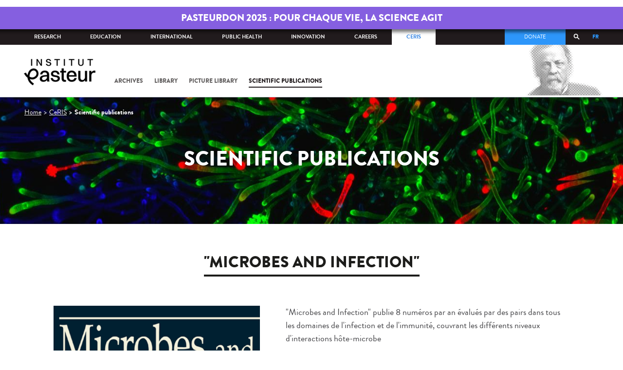

--- FILE ---
content_type: text/html; charset=utf-8
request_url: https://www.pasteur.fr/en/ceris/scientific-publications?language=fr
body_size: 13374
content:
<!DOCTYPE html>
<html lang="en-gb">

<head>
  <!--[if IE]><meta http-equiv="X-UA-Compatible" content="IE=edge" /><![endif]-->
  <meta charset="utf-8" />
<link rel="shortcut icon" href="https://www.pasteur.fr/sites/default/files/favicon-32x32_1.png" type="image/png" />
<link href="/sites/all/themes/custom/pasteur/assets/img/icons/apple-touch-icon-57x57.png" rel="apple-touch-icon-precomposed" sizes="57x57" />
<link href="/sites/all/themes/custom/pasteur/assets/img/icons/apple-touch-icon-72x72.png" rel="apple-touch-icon-precomposed" sizes="72x72" />
<link href="/sites/all/themes/custom/pasteur/assets/img/icons/apple-touch-icon-114x114.png" rel="apple-touch-icon-precomposed" sizes="114x114" />
<link href="/sites/all/themes/custom/pasteur/assets/img/icons/apple-touch-icon-144x144.png" rel="apple-touch-icon-precomposed" sizes="144x144" />
<link href="/sites/all/themes/custom/pasteur/assets/img/icons/apple-touch-icon.png" rel="apple-touch-icon-precomposed" />
<meta name="viewport" content="width=device-width, initial-scale=1.0" />
<meta name="viewport" content="width=device-width, initial-scale=1.0" />
<link rel="image_src" href="https://www.pasteur.fr/sites/default/files/styles/socialnetwork/public/ceris/vignettes_landing_page/publications.jpg" />
<link rel="canonical" href="https://www.pasteur.fr/en/ceris/scientific-publications" />
<link rel="shortlink" href="https://www.pasteur.fr/en/node/12744" />
<meta property="og:site_name" content="Institut Pasteur" />
<meta property="og:type" content="article" />
<meta property="og:title" content="Scientific publications" />
<meta property="og:url" content="https://www.pasteur.fr/en/ceris/scientific-publications" />
<meta property="og:updated_time" content="2020-02-04T13:47:42+01:00" />
<meta property="og:image" content="https://www.pasteur.fr/sites/default/files/styles/socialnetwork/public/ceris/vignettes_landing_page/publications.jpg" />
<meta property="og:image:url" content="https://www.pasteur.fr/sites/default/files/styles/socialnetwork/public/ceris/vignettes_landing_page/publications.jpg" />
<meta name="twitter:card" content="summary_large_image" />
<meta name="twitter:url" content="https://www.pasteur.fr/en/ceris/scientific-publications" />
<meta name="twitter:title" content="Scientific publications" />
<meta name="twitter:image" content="https://www.pasteur.fr/sites/default/files/styles/socialnetwork/public/ceris/vignettes_landing_page/publications.jpg" />
<meta property="article:published_time" content="2020-02-04T13:47:42+01:00" />
<meta property="article:modified_time" content="2020-02-04T13:47:42+01:00" />

  <title>Scientific publications |</title>

  <link type="text/css" rel="stylesheet" href="//www.pasteur.fr/sites/default/files/css/css_rEI_5cK_B9hB4So2yZUtr5weuEV3heuAllCDE6XsIkI.css" media="all" />
<link type="text/css" rel="stylesheet" href="//www.pasteur.fr/sites/default/files/css/css_bO1lJShnUooPN-APlv666N6zLwb2EKszYlp3aAIizOw.css" media="all" />
<link type="text/css" rel="stylesheet" href="//www.pasteur.fr/sites/default/files/css/css_0qLdt68hjP3IGjRJIHM1_d_1Sr8apGQ4yHr50vlpKCo.css" media="all" />
<link type="text/css" rel="stylesheet" href="//www.pasteur.fr/sites/default/files/css/css_rGYNA44EeOZx4FAUgjwE08WV0MmQNzgK4cHsLia25Eo.css" media="all" />
  <script type="text/javascript" src="//www.pasteur.fr/sites/default/files/js/js_o85igQrXSRiYXscgn6CVmoMnndGnqPdxAeIo_67JVOY.js"></script>
<script type="text/javascript" src="//www.pasteur.fr/sites/default/files/js/js_NEl3ghBOBE913oufllu6Qj-JVBepGcp5_0naDutkPA0.js"></script>
<script type="text/javascript" src="//www.pasteur.fr/sites/default/files/js/js_E6g_d69U9JBKpamBMeNW9qCAZJXxFF8j8LcE11lPB-Y.js"></script>
<script type="text/javascript" src="//www.pasteur.fr/sites/default/files/js/js_OtQaxsRqdTjlEM-UTTJHqnkJNyZ_XcKzj-1wlphSIRw.js"></script>
<script type="text/javascript">
<!--//--><![CDATA[//><!--
jQuery.extend(Drupal.settings, { "pathToTheme": "sites/all/themes/custom/pasteur" });
//--><!]]>
</script>
<script type="text/javascript" src="//www.pasteur.fr/sites/default/files/js/js_2OwSoxOkEbCDtVJGOcvgo2kqXGgVyT8VcObd_DEKkB0.js"></script>
<script type="text/javascript" src="//www.pasteur.fr/sites/default/files/js/js_uSn03wK9QP-8pMnrJUNnLY26LjUHdMaLjZtmhDMWz9E.js"></script>
<script type="text/javascript">
<!--//--><![CDATA[//><!--
jQuery.extend(Drupal.settings, {"basePath":"\/","pathPrefix":"en\/","setHasJsCookie":0,"ajaxPageState":{"theme":"pasteur","theme_token":"8VLc8BNf_h_n6c7KeFvSC7LTty9vQo83tkyi9BF9WGs","jquery_version":"1.10","js":{"public:\/\/minifyjs\/sites\/all\/libraries\/tablesaw\/dist\/stackonly\/tablesaw.stackonly.min.js":1,"public:\/\/minifyjs\/sites\/all\/libraries\/tablesaw\/dist\/tablesaw-init.min.js":1,"sites\/all\/themes\/custom\/pasteur\/assets\/js\/plugins\/contrib\/position.min.js":1,"sites\/all\/themes\/custom\/pasteur\/assets\/js\/plugins\/contrib\/jquery.tableofcontents.min.js":1,"sites\/all\/themes\/custom\/pasteur\/assets\/js\/app.domready.js":1,"sites\/all\/themes\/custom\/pasteur\/assets\/js\/app.ui.js":1,"sites\/all\/themes\/custom\/pasteur\/assets\/js\/app.ui.utils.js":1,"sites\/all\/themes\/custom\/pasteur\/assets\/js\/app.responsive.js":1,"sites\/all\/modules\/contrib\/jquery_update\/replace\/jquery\/1.10\/jquery.min.js":1,"public:\/\/minifyjs\/misc\/jquery-extend-3.4.0.min.js":1,"public:\/\/minifyjs\/misc\/jquery-html-prefilter-3.5.0-backport.min.js":1,"public:\/\/minifyjs\/misc\/jquery.once.min.js":1,"public:\/\/minifyjs\/misc\/drupal.min.js":1,"misc\/form-single-submit.js":1,"public:\/\/minifyjs\/misc\/ajax.min.js":1,"public:\/\/minifyjs\/sites\/all\/modules\/contrib\/jquery_update\/js\/jquery_update.min.js":1,"public:\/\/minifyjs\/sites\/all\/modules\/custom\/distrib\/fancy_file_delete\/js\/fancyfiledelete.min.js":1,"public:\/\/languages\/en-gb_fBUg7LRn9E5XMPQ4OUPkLqg6kyrzXAFIOz75vjHfTIw.js":1,"public:\/\/minifyjs\/sites\/all\/libraries\/colorbox\/jquery.colorbox-min.min.js":1,"public:\/\/minifyjs\/sites\/all\/modules\/contrib\/colorbox\/js\/colorbox.min.js":1,"public:\/\/minifyjs\/sites\/all\/modules\/contrib\/colorbox\/js\/colorbox_load.min.js":1,"public:\/\/minifyjs\/misc\/autocomplete.min.js":1,"public:\/\/minifyjs\/sites\/all\/modules\/custom\/distrib\/search_api_autocomplete\/search_api_autocomplete.min.js":1,"0":1,"public:\/\/minifyjs\/misc\/progress.min.js":1,"public:\/\/minifyjs\/sites\/all\/modules\/custom\/distrib\/colorbox_node\/colorbox_node.min.js":1,"public:\/\/minifyjs\/sites\/all\/themes\/custom\/pasteur\/assets\/js\/lib\/modernizr.min.js":1,"public:\/\/minifyjs\/sites\/all\/themes\/custom\/pasteur\/assets\/js\/plugins\/contrib\/jquery.flexslider-min.min.js":1,"public:\/\/minifyjs\/sites\/all\/themes\/custom\/pasteur\/assets\/js\/plugins\/contrib\/scrollspy.min.js":1,"public:\/\/minifyjs\/sites\/all\/themes\/custom\/pasteur\/assets\/js\/plugins\/contrib\/chosen.jquery.min.js":1,"sites\/all\/themes\/custom\/pasteur\/assets\/js\/plugins\/contrib\/slick.min.js":1,"sites\/all\/themes\/custom\/pasteur\/assets\/js\/plugins\/contrib\/readmore.min.js":1,"sites\/all\/themes\/custom\/pasteur\/assets\/js\/plugins\/contrib\/lightgallery.min.js":1,"sites\/all\/themes\/custom\/pasteur\/assets\/js\/plugins\/contrib\/jquery.dotdotdot.min.js":1,"public:\/\/minifyjs\/sites\/all\/themes\/custom\/pasteur\/assets\/js\/plugins\/contrib\/printThis.min.js":1,"public:\/\/minifyjs\/sites\/all\/themes\/custom\/pasteur\/assets\/js\/plugins\/contrib\/jquery.shorten.1.0.min.js":1,"public:\/\/minifyjs\/sites\/all\/themes\/custom\/pasteur\/assets\/js\/plugins\/dev\/jquery.slidingPanel.min.js":1,"public:\/\/minifyjs\/sites\/all\/themes\/custom\/pasteur\/assets\/js\/plugins\/dev\/jquery.equalize.min.js":1,"public:\/\/minifyjs\/sites\/all\/themes\/custom\/pasteur\/assets\/js\/plugins\/dev\/jquery.togglePanel.min.js":1,"public:\/\/minifyjs\/sites\/all\/themes\/custom\/pasteur\/assets\/js\/plugins\/dev\/jquery.fixedElement.min.js":1,"public:\/\/minifyjs\/sites\/all\/themes\/custom\/pasteur\/assets\/js\/plugins\/dev\/jquery.menu-level.min.js":1,"public:\/\/minifyjs\/sites\/all\/themes\/custom\/pasteur\/assets\/js\/plugins\/dev\/colorbox_style.min.js":1,"sites\/all\/themes\/custom\/pasteur\/assets\/js\/lib\/datatables\/jquery.dataTables.min.js":1},"css":{"modules\/system\/system.base.css":1,"modules\/system\/system.messages.css":1,"sites\/all\/libraries\/tablesaw\/dist\/stackonly\/tablesaw.stackonly.css":1,"sites\/all\/modules\/custom\/distrib\/colorbox_node\/colorbox_node.css":1,"modules\/comment\/comment.css":1,"sites\/all\/modules\/contrib\/date\/date_api\/date.css":1,"sites\/all\/modules\/contrib\/date\/date_popup\/themes\/datepicker.1.7.css":1,"modules\/field\/theme\/field.css":1,"modules\/node\/node.css":1,"modules\/user\/user.css":1,"sites\/all\/modules\/contrib\/views\/css\/views.css":1,"sites\/all\/modules\/contrib\/ctools\/css\/ctools.css":1,"sites\/all\/modules\/contrib\/panels\/css\/panels.css":1,"public:\/\/ctools\/css\/e7993fd7b8642adc0fd2d738697f4b7d.css":1,"sites\/all\/modules\/custom\/distrib\/search_api_autocomplete\/search_api_autocomplete.css":1,"modules\/locale\/locale.css":1,"sites\/all\/themes\/custom\/pasteur\/assets\/css\/style.min.css":1,"sites\/all\/themes\/custom\/pasteur\/assets\/css\/colorbox_style.css":1,"sites\/all\/themes\/custom\/pasteur\/assets\/js\/lib\/datatables\/jquery.dataTables.min.css":1}},"colorbox":{"opacity":"0.85","current":"{current} of {total}","previous":"\u00ab Prev","next":"Next \u00bb","close":"Close","maxWidth":"98%","maxHeight":"98%","fixed":true,"mobiledetect":true,"mobiledevicewidth":"480px","specificPagesDefaultValue":"admin*\nimagebrowser*\nimg_assist*\nimce*\nnode\/add\/*\nnode\/*\/edit\nprint\/*\nprintpdf\/*\nsystem\/ajax\nsystem\/ajax\/*"},"search_api_autocomplete":{"search_api_page_global_search":{"custom_path":true}},"urlIsAjaxTrusted":{"\/en\/ceris\/scientific-publications?language=fr":true},"colorbox_node":{"width":"600px","height":"600px"}});
//--><!]]>
</script>

  <div class="block block-block block-block-41">

            
    <div class="content">
        <p><meta property="fb:pages" content="492173710794876" /></p>
    </div>
</div>

</head>
<body class="html not-front not-logged-in no-sidebars page-node page-node- page-node-12744 node-type-advanced-page i18n-en-gb"  data-spy="scroll" data-target="#toc" data-offset="0">
<!-- Google Tag Manager -->
<noscript><iframe src="//www.googletagmanager.com/ns.html?id=GTM-KJSH3X" height="0" width="0" style="display:none;visibility:hidden"></iframe></noscript>
<script type="text/javascript">(function(w,d,s,l,i){w[l]=w[l]||[];w[l].push({'gtm.start':new Date().getTime(),event:'gtm.js'});var f=d.getElementsByTagName(s)[0];var j=d.createElement(s);var dl=l!='dataLayer'?'&l='+l:'';j.src='//www.googletagmanager.com/gtm.js?id='+i+dl;j.type='text/javascript';j.async=true;f.parentNode.insertBefore(j,f);})(window,document,'script','dataLayer','GTM-KJSH3X');</script>
<!-- End Google Tag Manager -->

  <div id="top" class="outer-wrap" >

        

<!--Sliding panel-->
<section id="sliding-panel" class="sp--panel">
  <div class="panel-inner">
    <header>
      <button type="button" id="btn--close" class="btn--close" title="Close"><span>Close</span></button>

      <ul class="language-switcher-locale-url"><li class="en-gb first active"><a href="/en/ceris/scientific-publications?language=fr" class="language-link active" xml:lang="en-gb" title="Scientific publications">EN</a></li>
<li class="fr last"><a href="/fr/ceris/publications-scientifiques?language=fr" class="language-link" xml:lang="fr" title="Publications scientifiques">FR</a></li>
</ul>      <a href="/en?language=fr" class="burger__logo"><img src="https://www.pasteur.fr/sites/default/files/logo_ppal_bas.png" alt="Home" title="Home" /></a>
    </header>

    <div class="panel__content">

      <div class="search__form">
        <form class="form--search_api_page_search_form_global_search" action="/en/ceris/scientific-publications?language=fr" method="post" id="search-api-page-search-form-global-search--2" accept-charset="UTF-8"><div><div class="form-item form-type-textfield form-item-keys-1">
  <label class="element-invisible" for="edit-keys-1--2">Enter your keywords </label>
 <input placeholder="Search" class="auto_submit form-text form-autocomplete" data-search-api-autocomplete-search="search_api_page_global_search" type="text" id="edit-keys-1--2" name="keys_1" value="" size="15" maxlength="128" /><input type="hidden" id="edit-keys-1--2-autocomplete" value="https://www.pasteur.fr/en/pasteur_autocomplete?machine_name=search_api_page_global_search&amp;language=fr" disabled="disabled" class="autocomplete" />
</div>
<input type="hidden" name="id" value="1" />
<input type="submit" id="edit-submit-1--2" name="op" value="Search" class="form-submit" /><input type="hidden" name="form_build_id" value="form-_FFUwIZ_DdNrNblUUXTGRYpAjjdQw5SsLu4Ks6y5kvk" />
<input type="hidden" name="form_id" value="search_api_page_search_form_global_search" />
</div></form>      </div>

      <div class="panel__main panel__levels">
        <ul class="menu"><li class="first expanded"><a href="/en/institut-pasteur?language=fr">The Institut Pasteur</a><ul class="menu"><li class="first leaf"><a href="/en/home/institut-pasteur/about-institut-pasteur?language=fr">About Institut Pasteur</a></li>
<li class="collapsed"><a href="/en/institut-pasteur/our-commitments?language=fr">Our commitments</a></li>
<li class="collapsed"><a href="/en/institut-pasteur/our-governance?language=fr">Our governance</a></li>
<li class="collapsed"><a href="/en/institut-pasteur/history?language=fr">History</a></li>
<li class="last collapsed"><a href="/en/institut-pasteur/museum?language=fr">Museum</a></li>
</ul></li>
<li class="expanded"><a href="/en/our-missions?language=fr">Our missions</a><ul class="menu"><li class="first collapsed"><a href="/en/our-missions/research?language=fr">Research</a></li>
<li class="leaf"><a href="/en/our-missions/education?language=fr">Education</a></li>
<li class="leaf"><a href="/en/our-missions/health?language=fr">Health</a></li>
<li class="leaf"><a href="/en/our-missions/innovation-and-technology-transfer?language=fr">Innovation and technology transfer</a></li>
<li class="last collapsed"><a href="/en/our-missions/pasteur-2030?language=fr">Pasteur 2030</a></li>
</ul></li>
<li class="expanded"><a href="/en/support-us?language=fr">Support us</a><ul class="menu"><li class="first collapsed"><a href="/en/support-us/how-support-us?language=fr">How to support us</a></li>
<li class="leaf"><a href="/en/support-us/why-support-us?language=fr">Why support us?</a></li>
<li class="leaf"><a href="/en/support-us/we-need-you?language=fr">We need you</a></li>
<li class="leaf"><a href="/en/support-us/donor-faq?language=fr">Donor FAQ</a></li>
<li class="last leaf"><a href="https://don.pasteur.fr/espacedonateur" target="_blank">Donor area</a></li>
</ul></li>
<li class="expanded"><a href="/en/medical-center?language=fr">Medical Center</a><ul class="menu"><li class="first last leaf"><a href="/en/medical-center/disease-sheets?language=fr">Disease sheets</a></li>
</ul></li>
<li class="expanded"><a href="/en/research-journal?language=fr">The research journal</a><ul class="menu"><li class="first leaf"><a href="/en/journal-de-recherche/recherche-jdr?language=fr" class="hide">Find in journal</a></li>
<li class="collapsed"><a href="/en/dossiers-jdr?language=fr">Reports</a></li>
<li class="collapsed"><a href="/en/actualites-jdr?language=fr">News</a></li>
<li class="collapsed"><a href="/en/evenements-jdr?language=fr">Events</a></li>
<li class="collapsed"><a href="/en/portraits-jdr?language=fr">Portraits</a></li>
<li class="collapsed"><a href="/en/reportages-jdr?language=fr">Reportages</a></li>
<li class="collapsed"><a href="/en/videos-jdr?language=fr">Videos</a></li>
<li class="last collapsed"><a href="/en/presse-jdr?language=fr">Press documents</a></li>
</ul></li>
<li class="expanded"><a href="/en/press-area?language=fr">Press area</a><ul class="menu"><li class="first collapsed"><a href="/en/search-press?language=fr">Press documents</a></li>
<li class="last collapsed"><a href="/en/press-area/resources-media?language=fr">Resources for medias</a></li>
</ul></li>
<li class="last expanded visually-hidden"><a href="/en/all-sars-cov-2-covid-19-institut-pasteur?language=fr">All SARS-CoV-2 / COVID-19 from the Institut Pasteur</a><ul class="menu"><li class="first leaf"><a href="/en/home/all-sars-cov-2-covid-19-institut-pasteur/our-sars-cov-2-research-projects?language=fr">Our Sars-Cov-2 research projects</a></li>
<li class="leaf"><a href="/en/news-covid-19?language=fr">All our COVID-19 news</a></li>
<li class="leaf"><a href="/en/fiche-maladie-redirect-sars-cov-2-covid-19?language=fr">Our Covid-19 disease fact sheet</a></li>
<li class="last leaf"><a href="/en/home/research-journal/news/coronavirus-institut-pasteur-warns-against-false-information-circulating-social-media?language=fr">Our response to fake news</a></li>
</ul></li>
</ul>      </div>

      <div class="panel__supheader-menu panel__levels">
        <ul class="menu"><li class="first expanded"><a href="/en?language=fr">Home</a><ul class="menu"><li class="first collapsed"><a href="/en/institut-pasteur?language=fr">The Institut Pasteur</a></li>
<li class="collapsed"><a href="/en/our-missions?language=fr">Our missions</a></li>
<li class="collapsed"><a href="/en/support-us?language=fr">Support us</a></li>
<li class="collapsed"><a href="/en/medical-center?language=fr">Medical Center</a></li>
<li class="collapsed"><a href="/en/research-journal?language=fr">The research journal</a></li>
<li class="collapsed"><a href="/en/press-area?language=fr">Press area</a></li>
<li class="last collapsed visually-hidden"><a href="/en/all-sars-cov-2-covid-19-institut-pasteur?language=fr">All SARS-CoV-2 / COVID-19 from the Institut Pasteur</a></li>
</ul></li>
<li class="leaf"><a href="https://research.pasteur.fr/en/" target="_blank">Research</a></li>
<li class="expanded"><a href="/en/education?language=fr">Education</a><ul class="menu"><li class="first collapsed"><a href="/en/education/education-center?language=fr">Education center</a></li>
<li class="collapsed"><a href="/en/education/our-programs-and-courses?language=fr">Programs and courses</a></li>
<li class="collapsed"><a href="/en/housing-paris?language=fr">Housing in Paris</a></li>
<li class="last leaf"><a href="/en/education/news?language=fr">News</a></li>
</ul></li>
<li class="expanded"><a href="/en/international?language=fr">International</a><ul class="menu"><li class="first leaf"><a href="/en/international/our-international-cooperation?language=fr">Cooperation</a></li>
<li class="leaf"><a href="/en/international/international-programs?language=fr">International programs</a></li>
<li class="leaf"><a href="/en/international/international-calls?language=fr">International calls</a></li>
<li class="leaf"><a href="/en/education/fellowships-and-mobility-aids?language=fr">Fellowships and mobility</a></li>
<li class="leaf"><a href="/en/international/pasteur-network?language=fr">Pasteur Network</a></li>
<li class="last leaf"><a href="/en/recherche-actualites?field_thematiques=294&amp;language=fr">News</a></li>
</ul></li>
<li class="expanded"><a href="/en/public-health?language=fr">Public Health</a><ul class="menu"><li class="first leaf"><a href="/en/public-health/biological-resource-center?language=fr">Biological Resource Center (CRBIP)</a></li>
<li class="leaf"><a href="/en/public-health/emerging-animal-pathogens-humans?language=fr">CCOMSA</a></li>
<li class="last leaf"><a href="/en/public-health/european-consortium-zoonotic-and-emerging-viruses-eurl-ph-erzv?language=fr">EURL-PH-ERZV</a></li>
</ul></li>
<li class="expanded"><a href="/en/innovation?language=fr">Innovation</a><ul class="menu"><li class="first collapsed"><a href="/en/innovation/about-us?language=fr">About us</a></li>
<li class="collapsed"><a href="/en/innovation/industry-partnerships?language=fr">Industry Partnerships</a></li>
<li class="collapsed"><a href="/en/innovation/investor-partnerships?language=fr">Investor Partnerships</a></li>
<li class="leaf"><a href="/en/innovation/carnot-label?language=fr">The Carnot Label</a></li>
<li class="last collapsed"><a href="/en/innovation/news?language=fr">News</a></li>
</ul></li>
<li class="expanded"><a href="/en/careers?language=fr">Careers</a><ul class="menu"><li class="first leaf"><a href="/en/jobs-search?language=fr">Our job offers</a></li>
<li class="leaf"><a href="/en/careers/when-you-arrive?language=fr">When you arrive</a></li>
<li class="leaf"><a href="/en/careers/why-join-us?language=fr">Why join us?</a></li>
<li class="leaf"><a href="/en/careers/campus?language=fr">Campus</a></li>
<li class="last leaf"><a href="/en/careers/pasteurians-and-institut-pasteur-alumni-network?language=fr">Pasteurians and Alumni Network</a></li>
</ul></li>
<li class="last expanded"><a href="/en/scientific-information-resources-center-ceris?language=fr">CeRIS</a><ul class="menu"><li class="first leaf"><a href="/en/ceris/archives?language=fr">Archives</a></li>
<li class="leaf"><a href="/en/ceris/library?language=fr">Library</a></li>
<li class="leaf"><a href="https://phototheque.pasteur.fr/">Picture Library</a></li>
<li class="last leaf"><a href="/en/ceris/scientific-publications?language=fr" class="active">Scientific publications</a></li>
</ul></li>
</ul>      </div>

      <div class="panel__supheader-don">
              </div>

      <div class="panel__networks">
        <ul class="menu"><li class="first leaf"><a href="https://www.linkedin.com/company/institut-pasteur/posts/?feedView=all" class="suivre_pasteur_linkedin" target="_blank">Suivre l&#039;Institut Pasteur sur LinkedIn</a></li>
<li class="leaf"><a href="https://bsky.app/profile/pasteur.fr" class="suivre_pasteur_bluesky" target="_blank">Suivre l&#039;Institut Pasteur sur Bluesky</a></li>
<li class="leaf"><a href="https://www.facebook.com/InstitutPasteur" class="suivre_pasteur_facebook" target="_blank">Suivre l&#039;Institut Pasteur sur Facebook</a></li>
<li class="leaf"><a href="https://www.instagram.com/institut.pasteur/" class="suivre_pasteur_instagram" target="_blank">Suivre l&#039;Institut Pasteur sur Instagram</a></li>
<li class="last leaf"><a href="https://www.youtube.com/user/institutpasteurvideo" class="suivre_pasteur_youtube" target="_blank">Suivre l&#039;Institut Pasteur sur Youtube</a></li>
</ul>      </div>

    </div>
  </div>
</section>


<div class="site " id="site">

        <div class="region region-banner">
    <div class="block block-bean block-bean-pasteurdon-2025">
            <div class="content">
        <div class="entity entity-bean bean-event-space-banner clearfix" about="/en/block/pasteurdon-2025?language=fr" typeof="">

  <div class="banner--corner_left" style="border-color: transparent  #6240b2 transparent transparent"></div>

  <div class="banner--content" style="background-color: #855fe0">
    <a href="node/18640" style="color: #fff">
      <div class="field-accroche">

  
      Pasteurdon 2025 : pour chaque vie, la science agit  
</div>
    </a>
  </div>

  <div class="banner--corner_right" style="border-color: #6240b2 transparent  transparent transparent"></div>

</div>

<style type="text/css">
  .bean-event-space-banner .banner--content a {
    display: inline-block;
    position: relative;
  }

  .bean-event-space-banner .banner--content a:hover:after {
    content: '';
    position: absolute;
    bottom: 0;
    left: 0;
    right: 0;
    height: 2px;
    background: #fff  }
</style>
    </div>
</div>
  </div>
  
  <header class="main-header" role="banner">
    <div class="main-header__inner">

        
        <div class="header__top">
            <div class="inner-wrap">
                <ul id="menu-supheader" class="links inline clearfix menu--sup-header"><li class="menu-2 first"><a href="/en?language=fr">Home</a></li>
<li class="menu-83"><a href="https://research.pasteur.fr/en/" target="_blank">Research</a></li>
<li class="menu-85"><a href="/en/education?language=fr">Education</a></li>
<li class="menu-63"><a href="/en/international?language=fr">International</a></li>
<li class="menu-4588"><a href="/en/public-health?language=fr">Public Health</a></li>
<li class="menu-17940"><a href="/en/innovation?language=fr">Innovation</a></li>
<li class="menu-59"><a href="/en/careers?language=fr">Careers</a></li>
<li class="menu-15576 active-trail last"><a href="/en/scientific-information-resources-center-ceris?language=fr" class="active-trail">CeRIS</a></li>
</ul>                <div class="locale-block">
                  <ul class="language-switcher-locale-url"><li class="en-gb first active"><a href="/en/ceris/scientific-publications?language=fr" class="language-link active" xml:lang="en-gb" title="Scientific publications">EN</a></li>
<li class="fr last"><a href="/fr/ceris/publications-scientifiques?language=fr" class="language-link" xml:lang="fr" title="Publications scientifiques">FR</a></li>
</ul>                </div>
                <button type="button" class="search__trigger"><span></span></button>                <div class="menu--sup-header-don">
                    <ul><li class="first last leaf"><a href="https://faireundon.pasteur.fr/">Donate</a></li>
</ul>                </div>
            </div><!--/inner-wrap-->
        </div><!--/header__top-->


        <div class="inner-wrap">
            <div class="header__middle">


                <button type="button" id="burger" class="burger"
                        title="Open nav"><span
                        class="burger__icon"></span> <span class="burger__text">Menu</span>
                </button>

                                    <div class="don-header">
                                            </div>
                
                                    <div class="header__logo-wrapper">
                        <a href="/en?language=fr"
                           title="Home" rel="home">
                            <img src="https://www.pasteur.fr/sites/default/files/logo_ppal_bas.png"
                                 alt="Home"/>
                        </a>
                    </div>
                
                                    <div class="header__nav">
                    <nav class="main-nav" role="navigation">
                            <ul id="main-menu" class="links inline clearfix main-menu"><li class="menu-28080 first"><a href="/en/ceris/archives?language=fr">Archives</a></li>
<li class="menu-15532"><a href="/en/ceris/library?language=fr">Library</a></li>
<li class="menu-15645"><a href="https://phototheque.pasteur.fr/">Picture Library</a></li>
<li class="menu-15663 active-trail last active"><a href="/en/ceris/scientific-publications?language=fr" class="active-trail active">Scientific publications</a></li>
</ul>                    </nav>
                </div>
                        </div><!--/header__middle-->
        </div>


            </div><!--/main-header__inner-->
    <div class="search__form">
        <form class="form--search_api_page_search_form_global_search" action="/en/ceris/scientific-publications?language=fr" method="post" id="search-api-page-search-form-global-search" accept-charset="UTF-8"><div><div class="form-item form-type-textfield form-item-keys-1">
  <label class="element-invisible" for="edit-keys-1">Enter your keywords </label>
 <input placeholder="Search" class="auto_submit form-text form-autocomplete" data-search-api-autocomplete-search="search_api_page_global_search" type="text" id="edit-keys-1" name="keys_1" value="" size="15" maxlength="128" /><input type="hidden" id="edit-keys-1-autocomplete" value="https://www.pasteur.fr/en/pasteur_autocomplete?machine_name=search_api_page_global_search&amp;language=fr" disabled="disabled" class="autocomplete" />
</div>
<input type="hidden" name="id" value="1" />
<input type="submit" id="edit-submit-1" name="op" value="Search" class="form-submit" /><input type="hidden" name="form_build_id" value="form-SZR_PnrVLECB2E7cEFZ2aVymzXu72V2M8n-NxYGHOYk" />
<input type="hidden" name="form_id" value="search_api_page_search_form_global_search" />
</div></form>    </div>
</header>
    <div class="inner-wrap">

    
    
    <div id="main-wrapper" class="page">

      <div id="main">


        <div id="content" class="main-content">
          <div class="section">
            <main role="main">

                                                                                      <div class="tabs">
                                  </div>
                                          
              <div class="main__inner">

                                  <nav role="navigation" class="breadcrumb"><div class="breadcrumb-label" id="breadcrumb-label">You are here</div><div aria-labelledby="breadcrumb-label"><span><a href="/en?language=fr">Home</a></span><span><a href="/en/scientific-information-resources-center-ceris?language=fr">CeRIS</a></span><span><span class="crumbs-current-page">Scientific publications</span></span></div></nav>                
                  <div class="region region-content">
    <div class="block block-system block-system-main">

            
    <div class="content">
        
<div class="panelizer-view-mode node node-full node-advanced-page node-12744 chapeau-grey panels-section-titles panels-spacing">
        <div class="panel-flexible panels-flexible-mise_en_page_1_colonne_fond_couleur_1_2 clearfix" >
<div class="panel-flexible-inside panels-flexible-mise_en_page_1_colonne_fond_couleur_1_2-inside">
<div class="panels-flexible-row panels-flexible-row-mise_en_page_1_colonne_fond_couleur_1_2-main-row panels-flexible-row-first clearfix">
  <div class="inside panels-flexible-row-inside panels-flexible-row-mise_en_page_1_colonne_fond_couleur_1_2-main-row-inside panels-flexible-row-inside-first clearfix">
<div class="panels-flexible-region panels-flexible-region-mise_en_page_1_colonne_fond_couleur_1_2-center panels-flexible-region-first panels-flexible-region-last ">
  <div class="inside panels-flexible-region-inside panels-flexible-region-mise_en_page_1_colonne_fond_couleur_1_2-center-inside panels-flexible-region-inside-first panels-flexible-region-inside-last">
<div class="panel-pane pane-entity-view pane-node header-small"  >
  

            

  
  <div class="pane-content">
    
<div id="node-12744" class="node node-advanced-page node-advanced-page--entete_rubrique" about="/en/ceris/scientific-publications?language=fr" typeof="sioc:Item foaf:Document">

  
  <article>

    <header class="adv-page__header"  style="background-image: url(https://www.pasteur.fr/sites/default/files/styles/tetiere_1300x345/public/ceris/vignettes_landing_page/publications.jpg?itok=CIxAjVcO&c=113988)">

      <div class="inner-wrap">

        <div class="header__inner">

                      <h1 class="page__title">Scientific publications</h1>
          <span property="dc:title" content="Scientific publications" class="rdf-meta element-hidden"></span><span property="sioc:num_replies" content="0" datatype="xsd:integer" class="rdf-meta element-hidden"></span>


          
        </div>

        
      </div>

    </header>

    <div class="content">
          </div>

  </article>

</div>

  </div>

  
  </div>
<div class="panel-separator"></div><div class="panel-pane pane-block pane-bean-ceris-publications-scientifiqu"  >
  

              <header class="pane-title-wrap">
        <h2 class="pane-title">
          "Microbes and infection"        </h2>
      </header>
        

  
  <div class="pane-content">
    <div class="entity entity-bean bean-simple-block clearfix" about="/en/block/ceris---publications-scientifiqu?language=fr" typeof="">

  <div class="content">
    <div class="field-description">

  
      <div class="cols-40-60 image-texte">
<div class="col-40 col-img no-paragraph">
<p><a href="/fr/ceris/publications-scientifiques/microbes-infection"><div class="media media-element-container media-default"><div id="file-14791" class="file file-image file-image-png">

        
    
  
  <div class="content">
    <img height="925" width="1400" class="media-element file-default" data-delta="2" typeof="foaf:Image" src="/sites/default/files/styles/media-wide/public/ceris/research.pasteur.fr_virus-and-immunity1.png?itok=vnU12Uy3" alt="Publications scientifiques - Microbes and infection" title="Publications scientifiques - Microbes and infection" /></div>

  
</div>
</div></a></p>
</div>
<div class="col-60 with-button col-text">
<div class="col-body">
<p>"Microbes and Infection" publie 8 numéros par an évalués par des pairs dans tous les domaines de l'infection et de l'immunité, couvrant les différents niveaux d'interactions hôte-microbe</p>
</div>
<div class="col-link left">
<p><a class="btn--link" href="/fr/ceris/publications-scientifiques/microbes-infection">En savoir plus (En anglais)</a></p>
</div>
</div>
<div class="clearfix"> </div>
</div>
<p> </p>
  
</div>
  </div>
</div>
  </div>

  
  </div>
<div class="panel-separator"></div><div class="panel-pane pane-block pane-bean-ceris-publications-scientifi-0"  >
  

              <header class="pane-title-wrap">
        <h2 class="pane-title">
          "Research in microbiology"        </h2>
      </header>
        

  
  <div class="pane-content">
    <div class="entity entity-bean bean-simple-block clearfix" about="/en/block/ceris---publications-scientifi-0?language=fr" typeof="">

  <div class="content">
    <div class="field-description">

  
      <div class="cols-60-40 texte-image">
<div class="col-60 with-button col-text">
<div class="col-body">
<p>"Research in Microbiology" est un des plus anciens journaux de Microbiologie dans le monde, descendant direct de la revue « Annales de l'Institut Pasteur », créée en 1887 par Emile Duclaux sous le patronage de Louis Pasteur.</p>
</div>
<div class="col-link left">
<p><a class="btn--link" href="/fr/research-microbiology">En savoir plus (En anglais)</a></p>
</div>
</div>
<div class="col-40 col-img no-paragraph">
<div class="media media-element-container media-default"><div id="file-3877" class="file file-image file-image-jpeg">

        
    
  
  <div class="content">
    <img alt="CeRIS - Research in microbiology - Institut Pasteur" title="CeRIS - Research in microbiology - Institut Pasteur" height="560" width="848" class="media-element file-default" data-delta="1" typeof="foaf:Image" src="/sites/default/files/styles/media-wide/public/ceris/research.jpg?itok=xLjekyn6" /></div>

  
</div>
</div>
</div>
<div class="clearfix"> </div>
</div>
<p> </p>
  
</div>
  </div>
</div>
  </div>

  
  </div>  </div>
</div>
  </div>
</div>
<div class="panels-flexible-row panels-flexible-row-mise_en_page_1_colonne_fond_couleur_1_2-1 clearfix ">
  <div class="inside panels-flexible-row-inside panels-flexible-row-mise_en_page_1_colonne_fond_couleur_1_2-1-inside clearfix">
  </div>
</div>
<div class="panels-flexible-row panels-flexible-row-mise_en_page_1_colonne_fond_couleur_1_2-2 clearfix ">
  <div class="inside panels-flexible-row-inside panels-flexible-row-mise_en_page_1_colonne_fond_couleur_1_2-2-inside clearfix">
  </div>
</div>
<div class="panels-flexible-row panels-flexible-row-mise_en_page_1_colonne_fond_couleur_1_2-3 clearfix ">
  <div class="inside panels-flexible-row-inside panels-flexible-row-mise_en_page_1_colonne_fond_couleur_1_2-3-inside clearfix">
  </div>
</div>
<div class="panels-flexible-row panels-flexible-row-mise_en_page_1_colonne_fond_couleur_1_2-4 clearfix ">
  <div class="inside panels-flexible-row-inside panels-flexible-row-mise_en_page_1_colonne_fond_couleur_1_2-4-inside clearfix">
  </div>
</div>
<div class="panels-flexible-row panels-flexible-row-mise_en_page_1_colonne_fond_couleur_1_2-5 clearfix ">
  <div class="inside panels-flexible-row-inside panels-flexible-row-mise_en_page_1_colonne_fond_couleur_1_2-5-inside clearfix">
<div class="panels-flexible-region panels-flexible-region-mise_en_page_1_colonne_fond_couleur_1_2-region_6_col_gauche_fond_couleur panels-flexible-region-first grey-bg">
  <div class="inside panels-flexible-region-inside panels-flexible-region-mise_en_page_1_colonne_fond_couleur_1_2-region_6_col_gauche_fond_couleur-inside panels-flexible-region-inside-first">
  </div>
</div>
<div class="panels-flexible-region panels-flexible-region-mise_en_page_1_colonne_fond_couleur_1_2-region_6_col_droite_fond_couleur panels-flexible-region-last grey-bg">
  <div class="inside panels-flexible-region-inside panels-flexible-region-mise_en_page_1_colonne_fond_couleur_1_2-region_6_col_droite_fond_couleur-inside panels-flexible-region-inside-last">
  </div>
</div>
  </div>
</div>
<div class="panels-flexible-row panels-flexible-row-mise_en_page_1_colonne_fond_couleur_1_2-6 panels-flexible-row-last clearfix ">
  <div class="inside panels-flexible-row-inside panels-flexible-row-mise_en_page_1_colonne_fond_couleur_1_2-6-inside panels-flexible-row-inside-last clearfix">
<div class="panels-flexible-region panels-flexible-region-mise_en_page_1_colonne_fond_couleur_1_2-region_7_col_gauche panels-flexible-region-first ">
  <div class="inside panels-flexible-region-inside panels-flexible-region-mise_en_page_1_colonne_fond_couleur_1_2-region_7_col_gauche-inside panels-flexible-region-inside-first">
  </div>
</div>
<div class="panels-flexible-region panels-flexible-region-mise_en_page_1_colonne_fond_couleur_1_2-region_7_col_droite panels-flexible-region-last ">
  <div class="inside panels-flexible-region-inside panels-flexible-region-mise_en_page_1_colonne_fond_couleur_1_2-region_7_col_droite-inside panels-flexible-region-inside-last">
  </div>
</div>
  </div>
</div>
</div>
</div>
</div>
    </div>
</div>
  </div>
                
              </div><!--/main__inner-->

            </main>

          </div>
        </div> <!-- /.section, /#content -->


        
        
      </div>
    </div> <!-- /#main, /#main-wrapper -->

  </div><!--/inner-wrap-->

    <footer class="main-footer">
  <div class="inner-wrap">
    
    <div class="footer__section footer__address">

        <div class="footer__logo clearfix">
          <img src="https://www.pasteur.fr/sites/default/files/ip_logo_blanc_rvb_141-55_3.png" alt="Institut Pasteur" title="Institut Pasteur" />        </div>
      <div class="block block-block block-block-1">

            
    <div class="content">
        <div class="address_street"><a href="https://www.google.fr/maps/place/Institut+Pasteur/@48.8403549,2.3090896,17z/data=!3m1!4b1!4m5!3m4!1s0x47e670376abf4b5b:0xe831277d10f68655!8m2!3d48.8403549!4d2.3112783" target="_blank"><span>25-28 Rue du Dr Roux, 75015 Paris</span></a></div>
<div class="address_phone"><a href="tel:+33145688000" target="_blank"><span>+33 1 45 68 80 00</span></a></div>
    </div>
</div>
    </div>

    <div class="footer__section footer__menu-1">
      <div id="block-menu-menu-footer-menu-1" class="block block-menu">

    
  <ul class="menu"><li class="first leaf"><a href="/en/our-missions?language=fr">Our missions</a></li>
<li class="leaf"><a href="/en/support-us?language=fr">Support us</a></li>
<li class="leaf"><a href="/en/medical-center?language=fr">Medical Center</a></li>
<li class="last leaf"><a href="/en/research-journal?language=fr">The research journal</a></li>
</ul>
</div>
    </div>

    <div class="footer__section footer__menu-2">
      <div class="block block-menu block-menu-menu-footer-menu-2">

            
    <div class="content">
        <ul class="menu"><li class="first leaf"><a href="https://faireundon.pasteur.fr/" class="donate">Donate</a></li>
<li class="leaf"><a href="/en/press-area?language=fr">Press area</a></li>
<li class="leaf"><a href="/en/institut-pasteur/conference-center?language=fr">Conference Center</a></li>
<li class="last leaf"><a href="/en/legal-notice?language=fr">Legal notice</a></li>
</ul>    </div>
</div>
    </div>

    <div class="footer__section footer__menu-social">
      <div class="block block-menu block-menu-menu-footer-menu-social">

            
    <div class="content">
        <ul class="menu"><li class="first leaf"><a href="https://www.linkedin.com/company/institut-pasteur/posts/?feedView=all" class="suivre_pasteur_linkedin" target="_blank">Suivre l&#039;Institut Pasteur sur LinkedIn</a></li>
<li class="leaf"><a href="https://bsky.app/profile/pasteur.fr" class="suivre_pasteur_bluesky" target="_blank">Suivre l&#039;Institut Pasteur sur Bluesky</a></li>
<li class="leaf"><a href="https://www.facebook.com/InstitutPasteur" class="suivre_pasteur_facebook" target="_blank">Suivre l&#039;Institut Pasteur sur Facebook</a></li>
<li class="leaf"><a href="https://www.instagram.com/institut.pasteur/" class="suivre_pasteur_instagram" target="_blank">Suivre l&#039;Institut Pasteur sur Instagram</a></li>
<li class="last leaf"><a href="https://www.youtube.com/user/institutpasteurvideo" class="suivre_pasteur_youtube" target="_blank">Suivre l&#039;Institut Pasteur sur Youtube</a></li>
</ul>    </div>
</div>
    </div>

    
  </div>
</footer>

</div><!--/site-->
    <script type="text/javascript" src="https://www.pasteur.fr/sites/default/files/js/js_d3UMIF4wVaAXVfoiCBMj2-408XCLFxSRmSjiL_825fU.js"></script>
<script type="text/javascript" src="https://www.pasteur.fr/sites/default/files/js/js_BsMJwTffoMdTvAgDwgKudsOT41dACtsLxFE0VUOCVdw.js"></script>

    
<!--Back to top button-->
<div id="back-to-top" class="back-to-top">
  <a href="#top">Back to top</a>
</div>

  </div><!--/outer-wrap-->

<!-- version : v.1.96 -->

</body>
</html>


--- FILE ---
content_type: text/css
request_url: https://www.pasteur.fr/sites/default/files/css/css_0qLdt68hjP3IGjRJIHM1_d_1Sr8apGQ4yHr50vlpKCo.css
body_size: 1498
content:
.ctools-locked{color:red;border:1px solid red;padding:1em;}.ctools-owns-lock{background:#FFFFDD none repeat scroll 0 0;border:1px solid #F0C020;padding:1em;}a.ctools-ajaxing,input.ctools-ajaxing,button.ctools-ajaxing,select.ctools-ajaxing{padding-right:18px !important;background:url(/sites/all/modules/contrib/ctools/images/status-active.gif) right center no-repeat;}div.ctools-ajaxing{float:left;width:18px;background:url(/sites/all/modules/contrib/ctools/images/status-active.gif) center center no-repeat;}
div.panel-pane div.admin-links{font-size:xx-small;margin-right:1em;}div.panel-pane div.admin-links li a{color:#ccc;}div.panel-pane div.admin-links li{padding-bottom:2px;background:white;z-index:201;}div.panel-pane div.admin-links:hover a,div.panel-pane div.admin-links-hover a{color:#000;}div.panel-pane div.admin-links a:before{content:"[";}div.panel-pane div.admin-links a:after{content:"]";}div.panel-pane div.panel-hide{display:none;}div.panel-pane div.panel-hide-hover,div.panel-pane:hover div.panel-hide{display:block;position:absolute;z-index:200;margin-top:-1.5em;}div.panel-pane div.feed a{float:right;}
.panels-flexible-mise_en_page_1_colonne_fond_couleur_1_2 .panels-flexible-region{padding:0;}.panels-flexible-mise_en_page_1_colonne_fond_couleur_1_2 .panels-flexible-region-inside{padding-right:0.5em;padding-left:0.5em;}.panels-flexible-mise_en_page_1_colonne_fond_couleur_1_2 .panels-flexible-region-inside-first{padding-left:0;}.panels-flexible-mise_en_page_1_colonne_fond_couleur_1_2 .panels-flexible-region-inside-last{padding-right:0;}.panels-flexible-mise_en_page_1_colonne_fond_couleur_1_2 .panels-flexible-column{padding:0;}.panels-flexible-mise_en_page_1_colonne_fond_couleur_1_2 .panels-flexible-column-inside{padding-right:0.5em;padding-left:0.5em;}.panels-flexible-mise_en_page_1_colonne_fond_couleur_1_2 .panels-flexible-column-inside-first{padding-left:0;}.panels-flexible-mise_en_page_1_colonne_fond_couleur_1_2 .panels-flexible-column-inside-last{padding-right:0;}.panels-flexible-mise_en_page_1_colonne_fond_couleur_1_2 .panels-flexible-row{padding:0 0 0.5em 0;margin:0;}.panels-flexible-mise_en_page_1_colonne_fond_couleur_1_2 .panels-flexible-row-last{padding-bottom:0;}.panels-flexible-column-mise_en_page_1_colonne_fond_couleur_1_2-main{float:left;width:99.0000%;}.panels-flexible-mise_en_page_1_colonne_fond_couleur_1_2-inside{padding-right:0px;}.panels-flexible-mise_en_page_1_colonne_fond_couleur_1_2{width:auto;}.panels-flexible-region-mise_en_page_1_colonne_fond_couleur_1_2-center{float:left;width:99.0000%;}.panels-flexible-row-mise_en_page_1_colonne_fond_couleur_1_2-main-row-inside{padding-right:0px;}.panels-flexible-region-mise_en_page_1_colonne_fond_couleur_1_2-region_2___fond_couleur{float:left;width:99.0000%;}.panels-flexible-row-mise_en_page_1_colonne_fond_couleur_1_2-1-inside{padding-right:0px;}.panels-flexible-region-mise_en_page_1_colonne_fond_couleur_1_2-region_3{float:left;width:99.0000%;}.panels-flexible-row-mise_en_page_1_colonne_fond_couleur_1_2-2-inside{padding-right:0px;}.panels-flexible-region-mise_en_page_1_colonne_fond_couleur_1_2-region_4___fond_couleur{float:left;width:99.0000%;}.panels-flexible-row-mise_en_page_1_colonne_fond_couleur_1_2-3-inside{padding-right:0px;}.panels-flexible-region-mise_en_page_1_colonne_fond_couleur_1_2-region_5{float:left;width:99.0000%;}.panels-flexible-row-mise_en_page_1_colonne_fond_couleur_1_2-4-inside{padding-right:0px;}.panels-flexible-region-mise_en_page_1_colonne_fond_couleur_1_2-region_6_col_gauche_fond_couleur{float:left;width:63.0649%;}.panels-flexible-region-mise_en_page_1_colonne_fond_couleur_1_2-region_6_col_droite_fond_couleur{float:left;width:35.9351%;}.panels-flexible-row-mise_en_page_1_colonne_fond_couleur_1_2-5-inside{padding-right:0px;}.panels-flexible-region-mise_en_page_1_colonne_fond_couleur_1_2-region_7_col_gauche{float:left;width:63.0649%;}.panels-flexible-region-mise_en_page_1_colonne_fond_couleur_1_2-region_7_col_droite{float:left;width:35.9351%;}.panels-flexible-row-mise_en_page_1_colonne_fond_couleur_1_2-6-inside{padding-right:0px;}
.search-api-autocomplete-suggestion{position:relative;}.search-api-autocomplete-suggestion .autocomplete-suggestion-note{font-size:90%;}.search-api-autocomplete-suggestion .autocomplete-user-input{font-weight:bold;}.search-api-autocomplete-suggestion .autocomplete-suggestion-results{position:absolute;right:0.2em;}
.locale-untranslated{font-style:normal;text-decoration:line-through;}#locale-translation-filter-form .form-item-language,#locale-translation-filter-form .form-item-translation,#locale-translation-filter-form .form-item-group{float:left;padding-right:.8em;margin:0.1em;width:15em;}#locale-translation-filter-form .form-type-select select{width:100%;}#locale-translation-filter-form .form-actions{float:left;padding:3ex 0 0 1em;}.language-switcher-locale-session a.active{color:#0062A0;}.language-switcher-locale-session a.session-active{color:#000000;}


--- FILE ---
content_type: application/javascript
request_url: https://www.pasteur.fr/sites/default/files/js/js_BsMJwTffoMdTvAgDwgKudsOT41dACtsLxFE0VUOCVdw.js
body_size: 60109
content:
/*! jQuery UI - v1.11.2 - 2014-10-17
* http://jqueryui.com
* Copyright 2014 jQuery Foundation and other contributors; Licensed MIT */
(function(e){"function"==typeof define&&define.amd?define(["jquery"],e):e(jQuery)})(function(e){return function(){function t(e,t,i){return[parseFloat(e[0])*(p.test(e[0])?t/100:1),parseFloat(e[1])*(p.test(e[1])?i/100:1)]}function i(t,i){return parseInt(e.css(t,i),10)||0}function s(t){var i=t[0];return 9===i.nodeType?{width:t.width(),height:t.height(),offset:{top:0,left:0}}:e.isWindow(i)?{width:t.width(),height:t.height(),offset:{top:t.scrollTop(),left:t.scrollLeft()}}:i.preventDefault?{width:0,height:0,offset:{top:i.pageY,left:i.pageX}}:{width:t.outerWidth(),height:t.outerHeight(),offset:t.offset()}}e.ui=e.ui||{};var n,o,a=Math.max,r=Math.abs,h=Math.round,l=/left|center|right/,u=/top|center|bottom/,c=/[\+\-]\d+(\.[\d]+)?%?/,d=/^\w+/,p=/%$/,f=e.fn.position;e.position={scrollbarWidth:function(){if(void 0!==n)return n;var t,i,s=e("<div style='display:block;position:absolute;width:50px;height:50px;overflow:hidden;'><div style='height:100px;width:auto;'></div></div>"),o=s.children()[0];return e("body").append(s),t=o.offsetWidth,s.css("overflow","scroll"),i=o.offsetWidth,t===i&&(i=s[0].clientWidth),s.remove(),n=t-i},getScrollInfo:function(t){var i=t.isWindow||t.isDocument?"":t.element.css("overflow-x"),s=t.isWindow||t.isDocument?"":t.element.css("overflow-y"),n="scroll"===i||"auto"===i&&t.width<t.element[0].scrollWidth,o="scroll"===s||"auto"===s&&t.height<t.element[0].scrollHeight;return{width:o?e.position.scrollbarWidth():0,height:n?e.position.scrollbarWidth():0}},getWithinInfo:function(t){var i=e(t||window),s=e.isWindow(i[0]),n=!!i[0]&&9===i[0].nodeType;return{element:i,isWindow:s,isDocument:n,offset:i.offset()||{left:0,top:0},scrollLeft:i.scrollLeft(),scrollTop:i.scrollTop(),width:s||n?i.width():i.outerWidth(),height:s||n?i.height():i.outerHeight()}}},e.fn.position=function(n){if(!n||!n.of)return f.apply(this,arguments);n=e.extend({},n);var p,m,g,v,_,y,b=e(n.of),w=e.position.getWithinInfo(n.within),x=e.position.getScrollInfo(w),k=(n.collision||"flip").split(" "),D={};return y=s(b),b[0].preventDefault&&(n.at="left top"),m=y.width,g=y.height,v=y.offset,_=e.extend({},v),e.each(["my","at"],function(){var e,t,i=(n[this]||"").split(" ");1===i.length&&(i=l.test(i[0])?i.concat(["center"]):u.test(i[0])?["center"].concat(i):["center","center"]),i[0]=l.test(i[0])?i[0]:"center",i[1]=u.test(i[1])?i[1]:"center",e=c.exec(i[0]),t=c.exec(i[1]),D[this]=[e?e[0]:0,t?t[0]:0],n[this]=[d.exec(i[0])[0],d.exec(i[1])[0]]}),1===k.length&&(k[1]=k[0]),"right"===n.at[0]?_.left+=m:"center"===n.at[0]&&(_.left+=m/2),"bottom"===n.at[1]?_.top+=g:"center"===n.at[1]&&(_.top+=g/2),p=t(D.at,m,g),_.left+=p[0],_.top+=p[1],this.each(function(){var s,l,u=e(this),c=u.outerWidth(),d=u.outerHeight(),f=i(this,"marginLeft"),y=i(this,"marginTop"),C=c+f+i(this,"marginRight")+x.width,T=d+y+i(this,"marginBottom")+x.height,M=e.extend({},_),S=t(D.my,u.outerWidth(),u.outerHeight());"right"===n.my[0]?M.left-=c:"center"===n.my[0]&&(M.left-=c/2),"bottom"===n.my[1]?M.top-=d:"center"===n.my[1]&&(M.top-=d/2),M.left+=S[0],M.top+=S[1],o||(M.left=h(M.left),M.top=h(M.top)),s={marginLeft:f,marginTop:y},e.each(["left","top"],function(t,i){e.ui.position[k[t]]&&e.ui.position[k[t]][i](M,{targetWidth:m,targetHeight:g,elemWidth:c,elemHeight:d,collisionPosition:s,collisionWidth:C,collisionHeight:T,offset:[p[0]+S[0],p[1]+S[1]],my:n.my,at:n.at,within:w,elem:u})}),n.using&&(l=function(e){var t=v.left-M.left,i=t+m-c,s=v.top-M.top,o=s+g-d,h={target:{element:b,left:v.left,top:v.top,width:m,height:g},element:{element:u,left:M.left,top:M.top,width:c,height:d},horizontal:0>i?"left":t>0?"right":"center",vertical:0>o?"top":s>0?"bottom":"middle"};c>m&&m>r(t+i)&&(h.horizontal="center"),d>g&&g>r(s+o)&&(h.vertical="middle"),h.important=a(r(t),r(i))>a(r(s),r(o))?"horizontal":"vertical",n.using.call(this,e,h)}),u.offset(e.extend(M,{using:l}))})},e.ui.position={fit:{left:function(e,t){var i,s=t.within,n=s.isWindow?s.scrollLeft:s.offset.left,o=s.width,r=e.left-t.collisionPosition.marginLeft,h=n-r,l=r+t.collisionWidth-o-n;t.collisionWidth>o?h>0&&0>=l?(i=e.left+h+t.collisionWidth-o-n,e.left+=h-i):e.left=l>0&&0>=h?n:h>l?n+o-t.collisionWidth:n:h>0?e.left+=h:l>0?e.left-=l:e.left=a(e.left-r,e.left)},top:function(e,t){var i,s=t.within,n=s.isWindow?s.scrollTop:s.offset.top,o=t.within.height,r=e.top-t.collisionPosition.marginTop,h=n-r,l=r+t.collisionHeight-o-n;t.collisionHeight>o?h>0&&0>=l?(i=e.top+h+t.collisionHeight-o-n,e.top+=h-i):e.top=l>0&&0>=h?n:h>l?n+o-t.collisionHeight:n:h>0?e.top+=h:l>0?e.top-=l:e.top=a(e.top-r,e.top)}},flip:{left:function(e,t){var i,s,n=t.within,o=n.offset.left+n.scrollLeft,a=n.width,h=n.isWindow?n.scrollLeft:n.offset.left,l=e.left-t.collisionPosition.marginLeft,u=l-h,c=l+t.collisionWidth-a-h,d="left"===t.my[0]?-t.elemWidth:"right"===t.my[0]?t.elemWidth:0,p="left"===t.at[0]?t.targetWidth:"right"===t.at[0]?-t.targetWidth:0,f=-2*t.offset[0];0>u?(i=e.left+d+p+f+t.collisionWidth-a-o,(0>i||r(u)>i)&&(e.left+=d+p+f)):c>0&&(s=e.left-t.collisionPosition.marginLeft+d+p+f-h,(s>0||c>r(s))&&(e.left+=d+p+f))},top:function(e,t){var i,s,n=t.within,o=n.offset.top+n.scrollTop,a=n.height,h=n.isWindow?n.scrollTop:n.offset.top,l=e.top-t.collisionPosition.marginTop,u=l-h,c=l+t.collisionHeight-a-h,d="top"===t.my[1],p=d?-t.elemHeight:"bottom"===t.my[1]?t.elemHeight:0,f="top"===t.at[1]?t.targetHeight:"bottom"===t.at[1]?-t.targetHeight:0,m=-2*t.offset[1];0>u?(s=e.top+p+f+m+t.collisionHeight-a-o,e.top+p+f+m>u&&(0>s||r(u)>s)&&(e.top+=p+f+m)):c>0&&(i=e.top-t.collisionPosition.marginTop+p+f+m-h,e.top+p+f+m>c&&(i>0||c>r(i))&&(e.top+=p+f+m))}},flipfit:{left:function(){e.ui.position.flip.left.apply(this,arguments),e.ui.position.fit.left.apply(this,arguments)},top:function(){e.ui.position.flip.top.apply(this,arguments),e.ui.position.fit.top.apply(this,arguments)}}},function(){var t,i,s,n,a,r=document.getElementsByTagName("body")[0],h=document.createElement("div");t=document.createElement(r?"div":"body"),s={visibility:"hidden",width:0,height:0,border:0,margin:0,background:"none"},r&&e.extend(s,{position:"absolute",left:"-1000px",top:"-1000px"});for(a in s)t.style[a]=s[a];t.appendChild(h),i=r||document.documentElement,i.insertBefore(t,i.firstChild),h.style.cssText="position: absolute; left: 10.7432222px;",n=e(h).offset().left,o=n>10&&11>n,t.innerHTML="",i.removeChild(t)}()}(),e.ui.position});;
/*
	TableOfContents Plugin for jQuery (by Doug Neiner)

	Version: 0.8

	Based on code and concept by Janko Jovanovic
	  in his article: http://www.jankoatwarpspeed.com/post/2009/08/20/Table-of-contents-using-jQuery.aspx

	This plugin is offered under the MIT license.
	(c) 2009 by Doug Neiner, http://dougneiner.com
*/
(function($){$.TableOfContents=function(el,scope,options){var base=this;base.$el=$(el);base.el=el;base.toc="";base.listStyle=null;base.tags=["h1","h2","h3","h4","h5","h6"];base.init=function(){base.options=$.extend({},$.TableOfContents.defaultOptions,options);if(typeof(scope)=="undefined"||scope==null)scope=document.body;base.$scope=$(scope);var $first=base.$scope.find(base.tags.join(', ')).filter(':first');if($first.length!=1)return;base.starting_depth=base.options.startLevel;if(base.options.depth<1)base.options.depth=1;var filtered_tags=base.tags.splice(base.options.startLevel-1,base.options.depth);base.$headings=base.$scope.find(filtered_tags.join(', ')).filter(":visible");if(base.options.topLinks!==false){var id=$(document.body).attr('id');if(id==""){id=base.options.topBodyId;document.body.id=id};base.topLinkId=id};if(base.$el.is('ul')){base.listStyle='ul'}else if(base.$el.is('ol')){base.listStyle='ol'};base.buildTOC();if(base.options.proportionateSpacing===true&&!base.tieredList()){base.addSpacing()};return base};base.tieredList=function(){return(base.listStyle=='ul'||base.listStyle=='ol')};base.buildTOC=function(){base.current_depth=base.starting_depth;base.$headings.each(function(i,element){var depth=this.nodeName.toLowerCase().substr(1,1);if(i>0||(i==0&&depth!=base.current_depth)){base.changeDepth(depth)};base.toc+=base.formatLink(this,depth,i)+"\n";if(base.options.topLinks!==false)base.addTopLink(this)});base.changeDepth(base.starting_depth,true);if(base.tieredList())base.toc="<li>\n"+base.toc+"</li>\n";base.$el.html(base.toc)};base.addTopLink=function(element){var text=(base.options.topLinks===true?"Top":base.options.topLinks);var $a=$("<a href='#"+base.topLinkId+"' class='"+base.options.topLinkClass+"'></a>").html(text);$(element).append($a)};base.formatLink=function(element,depth,index){var id=element.id;if(id==""){id=base.buildSlug($(element).text());element.id=id};var a="<a href='#"+id+"'";if(!base.tieredList())a+=" class='"+base.depthClass(depth)+"'";a+=">"+base.options.levelText.replace('%',$(element).text())+'</a>';return a};base.changeDepth=function(new_depth,last){if(last!==true)last=false;if(!base.tieredList()){base.current_depth=new_depth;return true};if(new_depth>base.current_depth){var opening_tags=[];for(var i=base.current_depth;i<new_depth;i++){opening_tags.push('<'+base.listStyle+'>'+"\n")};var li="<li>\n";base.toc+=opening_tags.join(li)+li}else if(new_depth<base.current_depth){var closing_tags=[];for(var i=base.current_depth;i>new_depth;i--){closing_tags.push('</'+base.listStyle+'>'+"\n")};base.toc+="</li>\n"+closing_tags.join('</li>'+"\n");if(!last){base.toc+="</li>\n<li>\n"}}else{if(!last){base.toc+="</li>\n<li>\n"}};base.current_depth=new_depth};base.buildSlug=function(text){text=text.toLowerCase().replace(/[^a-z0-9 -]/gi,'').replace(/ /gi,'-');text=text.substr(0,50);return text};base.depthClass=function(depth){return base.options.levelClass.replace('%',(depth-(base.starting_depth-1)))};base.addSpacing=function(){var start=base.$headings.filter(':first').position().top;base.$headings.each(function(i,el){var $a=base.$el.find('a:eq('+i+')');var pos=(($(this).position().top-start)/(base.$scope.height()-start))*base.$el.height();$a.css({position:"absolute",top:pos})})};return base.init()};$.TableOfContents.defaultOptions={startLevel:1,depth:3,levelClass:"toc-depth-%",levelText:"%",topLinks:false,topLinkClass:"toc-top-link",topBodyId:"toc-top",proportionateSpacing:false};$.fn.tableOfContents=function(scope,options){return this.each(function(){var toc=new $.TableOfContents(this,scope,options);delete toc})}})(jQuery);
;
const LOCALISATION = {
  "emptyTable": "Aucune donnée disponible dans le tableau",
  "lengthMenu": "Afficher _MENU_ éléments",
  "loadingRecords": "Chargement...",
  "processing": "Traitement...",
  "zeroRecords": "Aucun élément correspondant trouvé",
  "paginate": {
    "first": "Premier",
    "last": "Dernier",
    "next": "Suivant",
    "previous": "Précédent"
  },
  "aria": {
    "sortAscending": ": activer pour trier la colonne par ordre croissant",
    "sortDescending": ": activer pour trier la colonne par ordre décroissant"
  },
  "select": {
    "rows": {
      "_": "%d lignes sélectionnées",
      "0": "Aucune ligne sélectionnée",
      "1": "1 ligne sélectionnée"
    },
    "1": "1 ligne selectionnée",
    "_": "%d lignes selectionnées",
    "cells": {
      "1": "1 cellule sélectionnée",
      "_": "%d cellules sélectionnées"
    },
    "columns": {
      "1": "1 colonne sélectionnée",
      "_": "%d colonnes sélectionnées"
    }
  },
  "autoFill": {
    "cancel": "Annuler",
    "fill": "Remplir toutes les cellules avec <i>%d<\/i>",
    "fillHorizontal": "Remplir les cellules horizontalement",
    "fillVertical": "Remplir les cellules verticalement",
    "info": "Exemple de remplissage automatique"
  },
  "searchBuilder": {
    "conditions": {
      "date": {
        "after": "Après le",
        "before": "Avant le",
        "between": "Entre",
        "empty": "Vide",
        "equals": "Egal à",
        "not": "Différent de",
        "notBetween": "Pas entre",
        "notEmpty": "Non vide"
      },
      "moment": {
        "after": "Après le",
        "before": "Avant le",
        "between": "Entre",
        "empty": "Vide",
        "equals": "Egal à",
        "not": "Différent de",
        "notBetween": "Pas entre",
        "notEmpty": "Non vide"
      },
      "number": {
        "between": "Entre",
        "empty": "Vide",
        "equals": "Egal à",
        "gt": "Supérieur à",
        "gte": "Supérieur ou égal à",
        "lt": "Inférieur à",
        "lte": "Inférieur ou égal à",
        "not": "Différent de",
        "notBetween": "Pas entre",
        "notEmpty": "Non vide"
      },
      "string": {
        "contains": "Contient",
        "empty": "Vide",
        "endsWith": "Se termine par",
        "equals": "Egal à",
        "not": "Différent de",
        "notEmpty": "Non vide",
        "startsWith": "Commence par"
      },
      "array": {
        "equals": "Egal à",
        "empty": "Vide",
        "contains": "Contient",
        "not": "Différent de",
        "notEmpty": "Non vide",
        "without": "Sans"
      }
    },
    "add": "Ajouter une condition",
    "button": {
      "0": "Recherche avancée",
      "_": "Recherche avancée (%d)"
    },
    "clearAll": "Effacer tout",
    "condition": "Condition",
    "data": "Donnée",
    "deleteTitle": "Supprimer la règle de filtrage",
    "logicAnd": "Et",
    "logicOr": "Ou",
    "title": {
      "0": "Recherche avancée",
      "_": "Recherche avancée (%d)"
    },
    "value": "Valeur"
  },
  "searchPanes": {
    "clearMessage": "Effacer tout",
    "count": "{total}",
    "title": "Filtres actifs - %d",
    "collapse": {
      "0": "Volet de recherche",
      "_": "Volet de recherche (%d)"
    },
    "countFiltered": "{shown} ({total})",
    "emptyPanes": "Pas de volet de recherche",
    "loadMessage": "Chargement du volet de recherche..."
  },
  "buttons": {
    "copyKeys": "Appuyer sur ctrl ou u2318 + C pour copier les données du tableau dans votre presse-papier.",
    "collection": "Collection",
    "colvis": "Visibilité colonnes",
    "colvisRestore": "Rétablir visibilité",
    "copy": "Copier",
    "copySuccess": {
      "1": "1 ligne copiée dans le presse-papier",
      "_": "%ds lignes copiées dans le presse-papier"
    },
    "copyTitle": "Copier dans le presse-papier",
    "csv": "CSV",
    "excel": "Excel",
    "pageLength": {
      "-1": "Afficher toutes les lignes",
      "1": "Afficher 1 ligne",
      "_": "Afficher %d lignes"
    },
    "pdf": "PDF",
    "print": "Imprimer"
  },
  "decimal": ",",
  "info": "Affichage de _START_ à _END_ sur _TOTAL_ éléments",
  "infoEmpty": "Affichage de 0 à 0 sur 0 éléments",
  "infoFiltered": "(filtrés de _MAX_ éléments au total)",
  "infoThousands": ".",
  "search": "Rechercher:",
  "searchPlaceholder": "...",
  "thousands": "."
} ;

(function ($) {


  window.app = {
    themeUrl: Drupal.settings.basePath + Drupal.settings.pathToTheme,
    ui: {}
  };


  /* Execute code when the DOM is fully loaded */
  $(document).ready(function () {

    app.responsive.init();
    body = $('body');
    $('.secondary-nav .hide').parent().detach();

    // Display/Hide search
    var search_trigger = $('.search__trigger'),
      search__form = $('.search__form');
    if (!body.hasClass('page-search')) {
      search_trigger.click(function () {
        search__form.slideToggle();
        search_trigger.toggleClass('active');
        $('#edit-keys-1').focus();
      });
    }
    else {
      search_trigger.addClass('active');
    }

    $('.pasteur-warning-trigger').click(function () {
      $(this).toggleClass('open');
      $(this).siblings('.warning-content').slideToggle();
    });


    // Back to top link
    app.ui.backToTop({
      target: $('#back-to-top'),
      threshold: 200
    });

    app.ui.facetsCount();

    // Ajouter une class si le contenu li� est un �v�nement.
    // TODO: Do this in a view template.
    $('.view-contenus-lies .pst-evenement').parent().addClass('row--evenement');

    app.equalize();


    // Enable slider
    app.ui.slider(true);

    // Submit after selecting
    $('.chosen-enable').on('change', function () {
      $(this).parents('form').submit();
    });


    $('button.btn--print').click(function (event) {
      window.print();
    });

    app.ui.actualiteEpidemio();

    // Boldify on select change
    app.ui.boldifySelect();

    // TOC completion & position
    app.ui.toc();

    // JDR Sidebar
    app.ui.tocJDR();

    // Burger menu
    app.ui.burger();

    // Change breadcrumb color if there is no image in the header
    if ($('.no-header-image', '.block-system-main').length) {
      body.addClass('breadcrumb--dark');
    }

    // Resize
    $(window).resize(function () {
      // Resize video from widget blocks
      videoIframeResize();
    }).trigger('resize');

    // Toggable question/aswer
    app.ui.questionanswer();

    // Paragraph fixes
    app.ui.paragraphsFixes();

    // Widget fixes
    app.ui.widgetsFixes();

    // Fix no-image slide
    app.ui.jdrSlider();

    // Give responsiveness to iframe (video).
    // Ignore iframe with class "noratiowrap".
    app.ui.ratioWrap($('.body iframe').not('.noratiowrap'));

    app.ui.collapseFilters();

    // Light Gallery
    app.ui.beanCollection();
    app.ui.beanLogoGrid();
    app.ui.makeImagesClickable('w-content');

    // Sticky banner
    $(window).on('scroll', function () {
      var top = $(window).scrollTop();
      var $banner = $('.bean-event-space-banner');
      var fixedClass = 'banner--is-fixed';

      if (top > 150) {
        $banner.addClass(fixedClass);
      } else {
        $banner.removeClass(fixedClass);
      }
    });

    // Shame FIX déplacer le bouton du form en face le champ (� boug� �
    // cause du texte suppl�mentaire) :
    $('.sendinblue-signup-subscribe-form .form-item-fields-EMAIL').wrap('<div class="send-in-blue__input"></div>');

    $('.sendinblue__submit').each(function(i, el) {
      $(this).appendTo($(this).prevAll('.send-in-blue__input'));
    });


    // liste projets
    if (window.matchMedia("(max-width: 768px)").matches) {

      var themeFilter = $('.views-widget-filter-field_thematiques_projet_tid').find('a.active');

      if (themeFilter.length > 0 && !themeFilter.parent().hasClass('form-item-edit-thematique-all')) {
        var activeLinkThematique = themeFilter.clone();
        activeLinkThematique.attr('href', themeFilter.attr('href').replace(/thematique=[0-9]*/, 'thematique=All'));
        activeLinkThematique.addClass('active--filter');
        var container1 = document.createElement('div');
        activeLinkThematique.appendTo(container1);
        $('.views-widget-filter-field_reseau_institut_pasteur_tid').parents('.views-exposed-form').find('.active--filters').append(container1);
      }

      var reseauFilter = $('.views-widget-filter-field_reseau_institut_pasteur_tid').find('a.active');
      if (reseauFilter.length > 0 && !reseauFilter.parent().hasClass('form-item-edit-reseau-ip-all')) {
        var activeLinkReseau = reseauFilter.clone();
        activeLinkReseau.attr('href', reseauFilter.attr('href').replace(/reseau_ip=[0-9]*/, 'reseau_ip=All') );
        activeLinkReseau.addClass('active--filter');
        var container2 = document.createElement('div');
        activeLinkReseau.appendTo(container2);

        $('.views-widget-filter-field_reseau_institut_pasteur_tid').parents('.views-exposed-form').find('.active--filters').append(container2);
      }

      app.ui.foldExposedFilters();
    }

    // Open the modal in the attribute.
    $('body').on('click', '[data-open-modal]', function(event) {

      var id = $(this).attr('data-open-modal');

      $.colorbox({
        className: 'video-modal',
        fixed: true,
        open: true,
        href: '#' + id,
        inline: true,
        innerWidth: '100%',
        innerHeight: '100%',
        opacity: 0,
        overlayClose: true,
        fadeOut: 0,
        closeButton: true,
        onComplete: function() {

          player2 = new YT.Player('player-modal', {
            width: 1920,
            height: 1080,
            videoId: videoId,
            playerVars: { 'autoplay': 1, 'controls': 1, 'rel':0, 'loop':0, 'showinfo':1 },
            events: {
              'onReady': function() {
                player2.playVideo();
              }
            }
          });

        },
        onClosed: function() {
          player2.destroy();
        }
      });

    });

    var lang = $('html').attr('lang');
    var datatable_options = {
      "order": [],
    };
    if (lang === 'fr') {
      datatable_options.language = LOCALISATION;
    }
    $('.scopus-table').DataTable(datatable_options);

  }); // /ready


  $(window).load(function () {

    app.ui.notreHistoire();

    app.ui.widgetsRoundedImgFixes();

    $(window).trigger('resize');


  });


  /*
   * Resize iframe
   */
  function videoIframeResize() {
    if ($('.col-video iframe').length > 0) {
      $('.col-video iframe').each(function () {
        $(this).css('height', Math.floor($(this).width() / $(this).attr('width') * parseInt($(this).attr('height'))).toString());
      });
    }
  }


  app.equalize = function () {
    // On equalize, we should fix events display
    $('.view-pst-search-jdr .views-row').on('equalize.equalize', function () {

      // 2017/06/09 - CYL : J'ai mis en commentaire les 2 appels, qui rentre
      // en conflit avec l'�galisation dans le journal de la recherche
      // (affichage des �v�nements)

      //app.ui.fixJdrEvents('.view-id-pst_search_jdr.view-display-id-block_2');
      //app.ui.fixJdrEvents('.view-id-pst_search_jdr.view-display-id-block_3');

      // Aggrandir les boxes (� cause du positionnement absolute des RDV).
      var $box = $(this);
      var $title = $box.find('.views-field-title');
      var $titleOffsetBottom = $title.offset().top + $title.outerHeight();
      var offset = $titleOffsetBottom - $box.find('.event__rdv').offset().top;

      if (offset > 0) {
        $box.css('minHeight', $box.outerHeight() + offset);
      }
      // Aggrandir les boxes

    });

    // Equalize blocks height
    $('div.fm--item').equalize();
    $('div.w-content__text').equalize();
    $('div.w-content').equalize();
    $('div.view-pst-ip-chercheurs .views-row').equalize();
    $('div.view-pst-articles-search .views-field-title').equalize();
    $('div.view-pst-articles-search .views-field-body').equalize();
    $('div.view-pst-actualites-riip .views-field-title').equalize();
    $('div.view-pst-actualites-riip .views-field-body').equalize();
    $('div.view-pst-education-news .views-field-title').equalize();
    $('div.view-pst-education-news .views-field-body').equalize();
    $('div.view-innovation .views-row').equalize();
    $('div.view-innovation .views-field-title').equalize();
    $('div.view-innovation .views-field-body').equalize();
    //$('div.view-innovation .views-field-field-image').equalize();
    $('div.article-item').equalize();
    $('div.view-pst-jobs-search .views-row', '.block-system-main').equalize();
    $('.view-documents-presse .views-row').equalize();
    $('.view-search-press .views-row').equalize();
    $('.view-search-press .views-row .views-field-field-image').equalize();

    $('.view-related-content .views-row').equalize();
    $('.view-related-content .views-row .item__pict').equalize();
    $('.view-contenus-lies .views-row').equalize();
    $('.view-contenus-lies .views-row .item__pict').equalize();
    $('.view-pst-search-news .views-row').equalize();
    $('.view-pst-search-news .views-row .views-field-field-image').equalize();
    $('.view-pst-actualites-riip .views-row').equalize();
    $('.view-pst-education-news .views-row').equalize();
    $('.view-pst-search-events .views-row').equalize();
    $('.view-pst-search-events .views-row .views-field-field-image').equalize();
    $('div.view-pst-articles-search .views-row').equalize();
    $('.contacts > div').equalize();

    $('.widget-vignettes .w-vignette').equalize();

    // Equalise items in "Sous-une". (MANTIS#112438)
    $('.pane-views-pst-search-jdr-block-2 .views-row').equalize();
    $('.pane-views-pst-search-jdr-block-3 .views-row').equalize();
  };


  $(window).load(function () {
    app.equalize();
  });


})(jQuery);
;
/**
 * @file UI methods
 *
 */

(function ($) {


  /**
   * Show the burger menu
   */
  app.ui.burger = function () {

    var $slidingPanel = $('#sliding-panel');

    $slidingPanel.height($(window).height());

    // Enable panel
    $slidingPanel.slidingPanel({
      trigger: $('#burger'),
      wrapper: $('#site'),
      overlay: false
    });

    // Close
    $slidingPanel.find('button.btn--close').click(function (event) {
      $slidingPanel.trigger('hide.sp');
    });

    // SubMenu collapsing on mobile devices
    app.responsive.add({
      'breakpoint': '<md',
      'code': function () {

        var $subNav = $('#secondary-menu');

        // Generate subnav trigger
        var subNavText = $('#main-menu').find('> li.active-trail').text();
        /*var subNavText = $subNav.find('> li.active').text();

        // Otherwise get main nav active item
        if (!subNavText) {
        }*/

        $subNav.before('<button type="button" id="subnav-trigger" class="subnav-trigger">' + subNavText + '</button>');

        // N1 link
        //var clone_n1 = $('#main-menu').find('> li.active-trail').clone();
        //$subNav.prepend(clone_n1);

        // Collapse submenu
        $('#subnav-trigger').click(function (event) {
          $(this).toggleClass('is-expanded').next().slideToggle('fast');
        });

        app.responsive.reinit('>sm');
      }
    });

    app.responsive.add({
      'breakpoint': '>md',
      'code': function () {

        // Destroy mobile subnav
        $('#subnav-trigger').next().removeAttr('style');
        $('#subnav-trigger').remove();

        app.responsive.reinit('<sm');
      }
    });

    $('div.panel__content', '#sliding-panel').menuLevel({
      'sublevel': '.panel__levels > ul > li > ul',
      'repeatParentInSub': true,
    });

  };


  /**
   * Enable slider "nous soutenir"
   */
  app.ui.slider = function (center) {

    var params = {
      'adaptiveHeight': false,
      'autoplay': true,
      'autoplaySpeed': 5000,
      'arrows': true,
      'prevArrow': '<button type="button" class="slick__prev"><span>Précédente</span></button>',
      'nextArrow': '<button type="button" class="slick__next"><span>Suivante</span></button>',
      'slidesToShow': 1,
      'draggable': false,
      'responsive': [{
        breakpoint: 1199,
        settings: {
          'centerMode': false
        }
      }]
    };

    if (center) {
      params.centerMode = true;
      params.centerPadding = '80px';
    }

    // Carousel
    $('.is-slider .field-slides').slick(params);

  };


  /**
   * Block full-width
   */
  app.ui.fullWidth = function ($element) {

    // Adjust carousel's margins to screen
    $(window).resize(function () {

      var pageWidth = $('#main-wrapper').width();
      var siteMargins = ($(window).width() - pageWidth) / 2;

      $element.css({
        'marginLeft': -siteMargins,
        'marginRight': -siteMargins
      });

    }).trigger('resize');


  };


  /**
   * Show TOC fixed on the left
   */
  app.ui.toc = function () {

    var $toc = $('#toc'),
        $tableOfContentsContainers = $(".node-fiche-maladie--full .body, .node-fiche-pays--full .body, .node-article .body, .node-pst-cnr-ccoms .node-main-content");

    // Add table of content.
    $toc.tableOfContents($tableOfContentsContainers, {
      startLevel: 2, // H2 and up
      depth: 1 // H2 through H2,
    });


    // Fixed TOC, it follows the content div.
    var $tocWrap = ($('.node__menu_left').length > 0) ? $('.node__menu_left__inner') : $('div.toc-wrap');

    if ($tocWrap.length > 0) {

      follow = $tableOfContentsContainers;

      // Sur mobile, ne pas masquer l'élément fixé, mais ajouter un marge
      // en bas de page pour éviter le chevauchement avec le footer.
      if (Modernizr.mq('only screen and (max-width: 767px)')) {
        follow = null;
        $('body').addClass('has-fixed-elements').css('paddingBottom', $('#toc-wrap').height());

        $toc.find('li:not(:first)').click(function () {
          $toc.find('li:not(:first)').hide();
        });
      }

      // No fixed on mobile + CNR.
      if ($('body.node-type-pst-cnr-ccoms').length && Modernizr.mq('only screen and (max-width: 767px)')) {
        // Do nothing.
      }
      else {
        $($tocWrap).fixedElement({
          yOffset: -100,
          follow: follow
        });
      }

    }


    // Active summary menu
    $toc.find('a').click(function (event) {

      $toc.find('a').removeClass('active');
      $(this).addClass('active');

    });


    // Detect scroll position
    $('body').scrollspy();

    // Create fake element only visible on mobile, its text will update with
    // scrollspy "activate" event.
    var firstText = $toc.find('li:first a').text();
    $toc.prepend('<li class="li-for-mobile-only"><a href="#">' + firstText + '</a></li>');

    // Detect "active" event & update visible label.
    $toc.find('li').on('activate.bs.scrollspy', function () {
      var currentTitleText = $toc.find('li.active a').text();

      $toc.find('li:first a').text(currentTitleText);
    });


    // Collapse TOC on mobile
    if (Modernizr.mq('only screen and (max-width: 767px)')) {

      $toc.find('li:first').click(function (event) {

        if (!$(this).hasClass('is-opened')) {
          event.preventDefault();
        }

        $toc.find('li:not(:first)').toggle();
        $(this).toggleClass('is-opened');

      });

    }

  };


  /**
   * Handle JDR sidebar
   */
  app.ui.tocJDR = function () {

    if ($('.toc-jdr-wrap').length > 0) {

      var $tocJDR = $('.toc-jdr-wrap');
      var $tocJDRParent = $tocJDR.parent();
      var tocJDRParentY = $tocJDRParent.offset().top;
      var tocJDRHeight = 0;
      var tocJDRYOffset = 100;
      var windowHeight = $(window).height();
      var tocJDRMenu = $tocJDR.find('.jdr-menu');
      if (tocJDRMenu.lenght) {
        var tocJDRLinksYOffset = tocJDRMenu.position().top;
      }
      var mainBlocHeight = 0;
      var mainBlocTop = 0;
      var tocJDRScrollLimit = 0;

      // Create table of content
      $tocJDR.find('.jdr-menu').tableOfContents($(".template-jdr .content"), {
        startLevel: 2, // H2 and up
        depth: 1 // H2 through H2,
      });

      var $contentChild = $tocJDRParent.find('h2');
      var contentChildData = [];

      // Get child ids and top positions
      $contentChild.each(function () {
        contentChildData.push([$(this).attr('id'), $(this).offset().top]);
      });

      // Are we in sidebar mode (not in a content)
      var isSidebar = $('.block-pst-jdr-blocks-jdr-sidebar').length > 0;

      $tocJDR.attr('data-fixable', true);

      // Window on scroll
      $(window).on('scroll', function () {

        // Apply
        if (Modernizr.mq('only screen and (min-width: 992px)')) {

          var scrollY = $(window).scrollTop();
          var $selectedLink = null;
          tocJDRHeight = $tocJDR.outerHeight();
          mainBlocHeight = $('.main__inner').outerHeight();
          mainBlocTop = $('.main__inner').offset().top;
          tocJDRScrollLimit = mainBlocHeight + mainBlocTop - tocJDRHeight - tocJDRYOffset;

          // $tocJDR fixed-element class
          if (scrollY > tocJDRParentY - tocJDRYOffset && scrollY < tocJDRScrollLimit && tocJDRScrollLimit > 0) {
            // TOC JDR suit le scroll
            if (!$tocJDR.hasClass('fixed-element')) {
              $tocJDR.addClass('fixed-element');
            }

            if ($tocJDR.css('top') !== (tocJDRYOffset + 'px').toString()) {
              $tocJDR.css('top', tocJDRYOffset);
            }

            // Mise en valeur des liens au scroll sur les pages de template jdr
            // (hors recherche jdr)
            if ($(".template-jdr").length > 0 && $tocJDR.hasClass('fixed-element')) {

              if (scrollY >= $(".template-jdr .content").position().top + tocJDRParentY - tocJDRYOffset && !$tocJDR.hasClass('opened')) {
                $tocJDR.addClass('opened');
                $tocJDR.find('.toc-jdr-inner').slideDown('fast');
              }
              else if (scrollY < $(".template-jdr .content").position().top + tocJDRParentY - tocJDRYOffset && $tocJDR.hasClass('opened')) {
                $tocJDR.removeClass('opened');
                $tocJDR.find('.toc-jdr-inner').slideUp('fast');
              }

              // Boldify current link
              for (var i = 0; i < contentChildData.length; i++) {
                if (contentChildData[i][1] - tocJDRYOffset - tocJDRLinksYOffset <= scrollY && $selectedLink === null) {
                  if (i < contentChildData.length - 1) {
                    if (contentChildData[i + 1][1] - tocJDRYOffset - tocJDRLinksYOffset - 10 > scrollY) {
                      $selectedLink = $('a[href="#' + contentChildData[i][0] + '"]');
                      break;
                    }
                  }
                  else {
                    $selectedLink = $('a[href="#' + contentChildData[i][0] + '"]');
                  }
                }
              }

              // Si lien courant
              if ($selectedLink !== null) {
                $tocJDR.find('.jdr-menu a').removeClass('active');
                if (!$selectedLink.hasClass('active')) {
                  $selectedLink.addClass('active');
                }
              }
              else {
                $tocJDR.find('.jdr-menu a').removeClass('active');
              }


            }

          }
          else if (scrollY < tocJDRParentY - tocJDRYOffset && $tocJDR.hasClass('fixed-element')) {
            // TOC JDR est tout en haut, non ouvert
            $tocJDR.removeClass('fixed-element');
            $tocJDR.css('top', 0);

            if (!isSidebar) {
              $tocJDR.find('.jdr-menu a').removeClass('active');
            }
          }
          else if (scrollY > tocJDRScrollLimit && tocJDRScrollLimit > 0) {
            // TOC JDR est bloqué en bas
            $tocJDR.css('top', Math.floor(tocJDRScrollLimit - scrollY + tocJDRYOffset) + 'px');
          }

        }
        else {
          // TOC JDR n'est pas visible
          if ($tocJDR.hasClass('fixed-element')) {
            $tocJDR.removeClass('fixed-element');
            $tocJDR.css('top', '0');
          }
        }

      }).trigger('scroll');

      // Toc h2 links click
      $tocJDR.find('.jdr-menu li a').on('click', function (e) {

        // Scroll to content
        e.preventDefault();
        var $contentH2 = $($(this).attr('href'));

        $('html, body').animate({scrollTop: $contentH2.offset().top - tocJDRYOffset + 20}, 700);

      });


      // Toc content type click
      $tocJDR.find('.jdr-menu').on('click', function (e) {
        //Toggle jdr-menu opened class
        $('.jdr-menu').toggleClass('opened');
      });
    }

  };


  /**
   * Carrousel of "actualités épidémiologique"
   */
  app.ui.actualiteEpidemio = function () {

    // tiny helper function to add breakpoints
    function getGridSize() {
      return (window.innerWidth < 600) ? 1 :
          (window.innerWidth < 900) ? 1 : 4;
    }

    // MANTIS#110618
    // S'il n'y a qu'une seule actu, ne pas activer le slider pour l'avoir en
    // pleine largeur.
    if ($('.news--item').length <= 1) {
      return;
    }

    // Carousel
    // http://www.woothemes.com/flexslider/
    $('.view-display-id-block_fiche_pays').flexslider({
      selector: ".view-content > div",
      animation: 'slide',
      animationLoop: true,
      smoothHeight: false,
      slideshow: false,
      animationSpeed: 500,
      controlNav: true,
      directionNav: true,
      itemWidth: 450,
      itemMargin: 0,
      minItems: 1,
      maxItems: getGridSize(),
      prevText: '',
      nextText: ''
    });

  };


  /**
   * Description
   *
   * @param {Object} name - Description
   * @param {Type} name[].name - Description
   * @returns {Type} Description
   */
  app.ui.notreHistoire = function () {

    // Carousel
    // http://www.woothemes.com/flexslider/
    $('.pane-bean-notre-histoire-slider').flexslider({
      selector: ".field-description .history-slide",
      animation: 'slide',
      animationLoop: true,
      smoothHeight: true,
      slideshow: false,
      animationSpeed: 500,
      controlNav: false,
      directionNav: true,
      itemWidth: 450,
      itemMargin: 0,
      minItems: 1,
      maxItems: 1,
      prevText: '',
      nextText: ''
    });


    $('.slider--default').flexslider({
      selector: '.slides > .slide',
      animation: 'slide',
      animationLoop: true,
      smoothHeight: false,
      slideshow: false,
      animationSpeed: 500,
      controlNav: false,
      directionNav: true,
      itemWidth: getItemWidth(),
      itemMargin: getItemMargin(),
      minItems: getGridSize(),
      maxItems: getGridSize(),
      prevText: '',
      nextText: ''
    });


    $('.pane-bean-notre-histoire-institut .slider--full').flexslider({
      selector: '.slides > .slide',
      animation: 'slide',
      animationLoop: true,
      smoothHeight: false,
      slideshow: false,
      animationSpeed: 500,
      controlNav: false,
      directionNav: true,
      minItems: 1,
      maxItems: 1,
      prevText: '',
      nextText: ''
    });


    $('.pane-bean-notre-histoire-frise-chronolog .slider--full').flexslider({
      selector: '.slides > .slide',
      animation: 'slide',
      animationLoop: true,
      smoothHeight: false,
      slideshow: false,
      animationSpeed: 500,
      controlNav: true,
      directionNav: true,
      manualControls: '.pane-bean-notre-histoire-frise-chronolog .slider__controls a',
      minItems: 1,
      maxItems: 1,
      prevText: '',
      nextText: ''
    });


    $('.pane-bean-notre-histoire-frise-chronol-0 .slider--full').flexslider({
      selector: '.slides > .slide',
      animation: 'slide',
      animationLoop: true,
      smoothHeight: false,
      slideshow: false,
      animationSpeed: 500,
      controlNav: false,
      directionNav: true,
      minItems: 1,
      maxItems: 1,
      prevText: '',
      nextText: ''
    });


  };

  // tiny helper function to add breakpoints
  function getGridSize() {
    return (window.innerWidth < 600) ? 1 :
        (window.innerWidth < 900) ? 2 : 3;
  }

  // tiny helper function to add breakpoints
  function getItemWidth() {
    return (window.innerWidth < 600) ? 200 : 275;
  }

  // tiny helper function to add breakpoints
  function getItemMargin() {
    return (window.innerWidth < 600) ? 0 : 40;
  }


  /**
   * Add "is-selected" class after change
   */
  app.ui.boldifySelect = function () {

    var $select = $('select');

    $select.on('boldify', function () {
      $(this).addClass('is-selected');
    });

    // Boldify on load if there is a selection
    $select.each(function (i, select) {

      if (select.selectedIndex) {
        $(this).trigger('boldify');
      }

    });

    // Boldify on change
    $select.change(function () {
      $(this).trigger('boldify');
    });

  };


  /**
   * Toggle answer on question click
   */
  app.ui.questionanswer = function () {

    var $questions = $('.question');

    $questions.on('click', function () {
      if ($(this).hasClass('opened')) {
        $(this).next('.reponse').slideUp();
      }
      else {
        $(this).next('.reponse').slideDown();
      }
      $(this).toggleClass('opened');
    });

  };


  /**
   * Manage collection display using Light Gallery Plugin
   *
   */
  app.ui.beanCollection = function () {

    if ($('.bean-bean-collection').length > 0) {
      $(window).resize(function () {
        // Adapt each thumbnail height
        $('.bean-collection--thumbnail').each(function () {
          $(this).height($(this).width());
        });

        // Description ellipsis
        $('.bean-collection--thumbnail > .thumbnail--description').each(function () {
          var spanInnerHeight = $(this).innerHeight() - parseInt($(this).css('paddingTop').split('px')[0]) * 4;
          $(this).dotdotdot(
              {
                height: spanInnerHeight,
              }
          );
        });
      }).trigger('resize');

      // Apply LG plugin
      var lg = $('.field-collection-visual'),
          backToTop = $('#back-to-top');
      lg.lightGallery();
      lg.on('onBeforeOpen.lg', function () {
        backToTop.hide();
      });
      lg.on('onCloseAfter.lg', function () {
        backToTop.show();
      });
    }

  };


  app.ui.beanLogoGrid = function () {
    if ($('.bean-logo-grid').length > 0) {
      $(window).resize(function () {
        $('.logo-grid-item').each(function () {
          $(this).height($(this).width());

        });
      }).trigger('resize');
    }
  };

  /**
   * Fix some css limitations
   */
  app.ui.paragraphsFixes = function () {
    // Image + texte décalé
    $(window).resize(function () {

      if (Modernizr.mq('only screen and (max-width: 1200px)')) {

        if ($('.paragraphs-item-image-texte-decale').length > 0) {
          $('.paragraphs-item-image-texte-decale > .content').css('margin-bottom', '0');
        }

      }
      else {
        if ($('.paragraphs-item-image-texte-decale').length > 0 && $('.paragraphs-item-image-texte-decale img').height() > $('.paragraphs-item-image-texte-decale > .content').outerHeight()) {
          $('.paragraphs-item-image-texte-decale > .content').css('margin-bottom', ($('.paragraphs-item-image-texte-decale img').height() - $('.paragraphs-item-image-texte-decale > .content').height()).toString() + 'px');
        }

      }

    }).trigger('resize');

  };


  /**
   * Fix some widgets css limitations
   */
  app.ui.widgetsFixes = function () {

    // Fixes .fond-image-texte, .fond-image-bouton widgets
    if ($('.fond-image-texte, .fond-image-bouton').length > 0) {

      $('.fond-image-texte, .fond-image-bouton').each(function () {

        // Affichage différent dans la region bottom (pour campagne
        // MANTIS#114912).
        if ($(this).parents('.region-bottom').length === 0) {
          // Img contained in the col-bg became col-content background
          var bgUrl = $(this).find('.col-bg img').first().attr('src');
          $(this).find('.col-content').first().css('background-image', 'url(' + bgUrl + ')');
        }

      });

      $(window).resize(function () {
        // Correct top & bottoms paddings;
        var contentPadding = Modernizr.mq('only screen and (max-width: 762px)') ? 30 : 50;
        var minDesktopContentHeight = 400;

        $('.fond-image-texte, .fond-image-bouton').each(function () {
          var $contentCol = $(this).find('.col-content .content-inner').first();
          var contentHeight = $contentCol.height();
          var widgetHeight = $(this).height();
          var newContentPadding = (contentHeight + contentPadding * 2 > widgetHeight) ? Math.floor((widgetHeight - contentHeight) / 2) : contentPadding;


          if (newContentPadding * 2 + contentHeight < minDesktopContentHeight && Modernizr.mq('only screen and (min-width: 763px)')) {
            newContentPadding += (minDesktopContentHeight - (contentHeight + newContentPadding * 2)) / 2;
          }

          $contentCol.css({
            'padding-top': newContentPadding + 'px',
            'padding-bottom': newContentPadding + 'px'
          });

        });

      }).trigger('resize');

    }

    // Fixes .fond-image-texte, .fond-image-bouton widgets
    if ($('.widget-vignettes').length > 0) {

      $('.w-vignette').each(function () {
        // Img contained in the col-bg became col-content background
        var bgUrl = $(this).find('.w-content__img img').first().attr('src');
        $(this).children('.w-content__img').css('background-image', 'url(' + bgUrl + ')');
      });

    }

  };

  /**
   * Fix some widgets rounded images css limitations
   */
  app.ui.widgetsRoundedImgFixes = function () {

    // Fixes contacts, bulles, citation widgets
    if ($('.contacts, .widget-bulles, .citation_portrait, .videonews').length > 0) {

      $('.contacts, .widget-bulles, .citation_portrait, .videonews').each(function () {
        var imgOptimalSize = 170;
        if ($(this).hasClass('videonews')) {
          imgOptimalSize = 195;
        }
        if ($(this).hasClass('citation_portrait')) {
          imgOptimalSize = 254;
        }

        $(this).find('.contact-img img, .bulle__img img, .citation_portrait-img img, .col-img img').each(function () {
          var imgHeight = $(this).attr('height') != null ? parseInt($(this).attr('height')) : $(this).height();
          var imgWidth = $(this).attr('width') != null ? parseInt($(this).attr('width')) : $(this).width();
          var newHeight, newWidth;

          if (imgWidth > imgHeight) {
            newHeight = imgOptimalSize;
            newWidth = Math.floor(newHeight * imgWidth / imgHeight);
            $(this).height(newHeight);
            $(this).width(newWidth);
            var marginLeft = Math.floor((newWidth - imgOptimalSize) / 2);
            $(this).removeAttr('width').removeAttr('height').css({
              'marginLeft': '-' + marginLeft + 'px',
              'maxWidth': newWidth + 'px'
            });
          }
          else if (imgHeight > imgWidth) {
            newWidth = imgOptimalSize;
            newHeight = Math.floor(newWidth * imgHeight / imgWidth);
            $(this).height(newHeight);
            $(this).width(newWidth);
            var marginTop = Math.floor((newHeight - imgOptimalSize) / 2);
            $(this).removeAttr('width').removeAttr('height').css({'marginTop': '-' + marginTop + 'px'});
          }

        });

      });

    }

  };

  /**
   * Fix no-image slide
   */
  app.ui.jdrSlider = function () {
    // Image + texte décalé
    if ($('.views_slideshow_cycle_main').length > 0) {
      $('.views-field-field-image .no-image').each(function () {
        $(this).closest('.views-row').addClass('no-image');
      });
    }

  };

  /**
   * Fixes events display
   */
  app.ui.fixJdrEvents = function (classname) {
    var minHeight = false;

    $(classname).find('div.pst-evenement').each(function (i, elt) {
      minHeight = $(elt).find('.views-field-field-date-start-end').innerHeight();
    });

    if (false !== minHeight) {
      var elt = $(classname).find('div.views-row').first();
      $(elt).css('min-height', '');
      minHeight += $(elt).innerHeight();
      $(classname).find('div.views-row').css('min-height', minHeight + 'px');
    }
  };

  /**
   * Gmaps behavior
   */
  if (typeof Drupal.gmap !== 'undefined') {
    Drupal.gmap.addHandler('gmap', function (elem) {
      var obj = this;
      obj.bind("boot", function () {
        obj.opts.styles = [{
          "featureType": "administrative",
          "elementType": "labels.text.fill",
          "stylers": [{
            "color": "#444444"
          }]
        }, {
          "featureType": "administrative.province",
          "elementType": "all",
          "stylers": [{
            "visibility": "off"
          }]

        }, {
          "featureType": "administrative.country",
          "elementType": "labels",
          "stylers": [{
            "visibility": "off"
          }]

        }, {
          "featureType": "landscape",
          "elementType": "all",
          "stylers": [{
            "color": "#414144"
          }]
        }, {
          "featureType": "poi",
          "elementType": "all",
          "stylers": [{
            "visibility": "off"
          }]
        }, {
          "featureType": "road",
          "elementType": "all",
          "stylers": [{
            "saturation": -100
          }, {
            "lightness": 45
          }]
        }, {
          "featureType": "road.highway",
          "elementType": "all",
          "stylers": [{
            "visibility": "simplified"
          }]
        }, {
          "featureType": "road.arterial",
          "elementType": "labels.icon",
          "stylers": [{
            "visibility": "off"
          }]
        }, {
          "featureType": "transit",
          "elementType": "all",
          "stylers": [{
            "visibility": "off"
          }]
        }, {
          "featureType": "water",
          "elementType": "all",
          "stylers": [{
            "color": "#DBE1E3"
          }, {
            "visibility": "on"
          }]
        }];
        obj.opts.minZoom = 2;
        obj.map = new google.maps.Map(elem, obj.opts);
      });
    });
  }

  /**
   * Maintain ratio of iframes / objects...
   * Create wrapper arround iframe
   *
   * @link https://css-tricks.com/NetMag/FluidWidthVideo/Article-FluidWidthVideo.php
   */
  app.ui.ratioWrap = function ($el) {

    // Calculate ratio
    $el.attr('data-aspect-ratio', ($el.height() / $el.width()).toFixed(4));

    // Wrap the object
    $el.wrap('<div class="ratio-wrap"></div>');

    // Remove hard coded dimensions
    $el
        .removeAttr('width')
        .removeAttr('height');

  };

  /**
   * Decodes email and displays button when recaptcha is OK
   */
  app.ui.displayEmail = function () {
    var coded = $('#submit-apply').attr('data-href-encoded');
    coded = decodeURIComponent(escape(window.atob(coded)));
    $('#submit-apply').attr('href', coded).show('slow');
  };


  /**
   * Toggle filters' panels
   */
  app.ui.collapseFilters = function () {

    $(document).on('click', '.page-filter h2.pane-title', function () {
      $(this).toggleClass('is-closed').parents('.pane-title-wrap').next().slideToggle('fast');
    });

  };


  /**
   * Displays active filters count
   */
  app.ui.facetsCount = function () {
    $('#filter_text').text(Drupal.t('Filter search', {}, {context: 'enseignement'}));
    if ($("#ajax-current-search-block-cours").size() > 0) {
      $('#filter_number').text($('input[type="checkbox"]:checked').size());
    }
    $(document).ajaxStop(function () {
      $('#filter_number').text($('input[type="checkbox"]:checked').size());
    });
  };


  /**
   * Sticky banner
   */
  app.ui.stickyBanner = function () {
    var top = $(window).scrollTop();
    var $banner = $('.bean-event-space-banner');
    var fixedClass = 'banner--is-fixed';

    if (top > 200) {
      $banner.addClass(fixedClass);
    } else {
      $banner.removeClass(fixedClass);
    }
  };


  app.ui.foldExposedFilters = function () {

    $('.views-widget-filter-field_thematiques_projet_tid label').on('click', function () {
      $(this).toggleClass('is-open');
      $('.views-widget-filter-field_thematiques_projet_tid .views-widget').slideToggle('fast');
    });

    $('.views-widget-filter-field_reseau_institut_pasteur_tid label').on('click', function () {
      $(this).toggleClass('is-open');
      $('.views-widget-filter-field_reseau_institut_pasteur_tid .views-widget').slideToggle('fast');
    });


  };

})(jQuery);
;
/**
 * @file UI methods
 *
 */

(function ($) {


  /**
   * Returns URL anchor
   * @returns {string|bool} Anchor
   */
  app.ui.getUrlAnchor = function () {
    var anchor = window.location.hash;
    anchor = anchor.substring(1, anchor.length);
    return (anchor) ? anchor : false;
  };


  /**
   * Returns an array of URL params
   * @returns {Array} URL Params
   */
  app.ui.getParams = function () {

    var url = window.location.href.split('?')[1];
    if (!url) {
      return false;
    }

    var params = url.split('&');
    var output_params = [];

    $.each(params, function (k, v) {

      var p = v.split('=');
      var obj = {};

      obj[p[0]] = p[1];
      output_params.push(obj);

    });

    return output_params;

  };


  /**
   * Add browsers polyfills
   */
  app.ui.polyfills = function () {

    /**
     * Placeholder
     */
    Modernizr.load({
      test: Modernizr.input.placeholder,
      nope: this.themeUrl + 'assets/js/plugins/contrib/jquery.placeholder.min.js',
      complete: function () {

        // Placeholder
        if ($.fn.placeholder) {
          $('input[placeholder], textarea[placeholder]').placeholder();
        }
      }
    });

  };


  /**
   * Display "Back to top" button when scrolling
   * @param {object} options - Settings
   * @param {jQuery object} target - Trigger
   * @param {int} threshold - Scrolltop before showing
   */
  app.ui.backToTop = function (options) {

    // Defaults options
    var defaults = {
      target: $('#back-to-top'),
      threshold: 200
    };

    // Merge user's options
    var settings = $.extend({}, defaults, options);


    // Display "top button" after scrolling until threshold
    $(window).scroll(function () {

      var scrollTop = $(window).scrollTop();

      if (scrollTop > settings.threshold) {
        settings.target.addClass('back-to-top--is-visible');
      }
      else {
        settings.target.removeClass('back-to-top--is-visible');
      }

    });


    settings.target.click(function (event) {

      event.preventDefault();
      app.ui.scrollToTarget({
        'targetID': settings.target.find('a').attr('href')
      });

    });

  };

  app.ui.makeImagesClickable = function (elementClass) {
    $('.' + elementClass).each(function (i, elt) {
      if ($(elt).find('.w-content__img').size() > 0) {
        if ($(elt).find('.w-content__link').size() > 0) {
          var img = $(elt).find('.w-content__img img').detach();
          var link = $(elt).find('.w-content__link').find('a');
          if ($(link).size() === 0 || $(img).size() === 0) {
            if ($(img).size() !== 0) {
              $(elt).find('.w-content__img .content').append(img);
            }
            return true;
          }
          var newLink = $('<a></a>');
          $(newLink).attr('href', $(link).attr('href')).attr('title', $(link).attr('title'));
          $(newLink).append(img);
          $(elt).find('.w-content__img .content').append(newLink);
          if ($(elt).find('.w-content__title-wrap').text().trim() === "") {
            $(elt).find('.w-content__title-wrap').detach();
          }
        }
      }

      if ($(elt).find('.w-content__title-wrap').size() > 0) {
        var link2 = $(elt).find('.w-content__link').find('a');
        $(elt).find('.w-content__title-wrap').addClass('hover-mouse');
        $(elt).find('.w-content__title-wrap').on('click', function () {
          if ($(link2).attr('target') === '_blank' || $(link2).attr('target') === 'blank') {
            window.open(link2.attr('href'), '_blank');
          }
          else {
            window.location.href = link2.attr('href');
          }
        });
      }
    });

    $('[class*="image-texte"] > div:not(.clearfix), .image-texte, .texte-image, .publication, .widget-grid, .w-vignette, .kit-voyage-bloc').each(function (i, elt) {
      var link = $(elt).find('a[class*="link"], a[class="link--arrow"], a[class="btn"], .w-content__text a, .kit-voyage-links a, .col-link a');
      var img = $(elt).find('.media .content > img').detach();
      if ($(link).size() === 0 || $(img).size() === 0) {
        if ($(img).size() !== 0) {
          $(elt).find('.media').find('.content').append(img);
        }
        return;
      }
      var newLink = $('<a></a>');
      $(newLink).attr('href', $(link).attr('href')).attr('title', $(link).attr('title'));
      $(newLink).append(img);
      $(elt).find('.media').find('.content').append(newLink);
    });

    $('.article-item').each(function (i, elt) {
      var link = $(elt).find('.item__links a');
      var img = $(elt).find('.item__pict img').detach();
      var newLink = $('<a></a>');
      $(newLink).attr('href', $(link).attr('href')).attr('title', $(link).attr('title'));
      $(newLink).append(img);
      $(elt).find('.item__pict').append(newLink);
    });
  };


  /**
   * Scroll toward anchor with fixed header
   * targetID = "#anchor"
   */
  app.ui.scrollToTarget = function (options) {

    var defaults = {
      'targetID': null,
      'offset': 0,
      'duration': 500
    };

    settings = {};

    // Merge user's options
    settings = $.extend({}, defaults, options);

    if (!settings.targetID) {
      throw new Error('No target defined.');
    }

    var $target = $(settings.targetID);

    if (!$target.length) {
      throw new Error('Target ID not exists.');
    }

    var scrollDestination = $target.offset().top;

    if (settings.offset) {
      scrollDestination -= settings.offset;
    }

    $('body, html').animate({scrollTop: scrollDestination}, settings.duration);
  };


})(jQuery);
;
/**
 * @file UI methods
 *
 */


/* USAGE
  app.responsive.init({
    'xs': function() {
      // Code
    },
    'sm': function() {
      // Code
    },
    'md': function() {
      // Code
    },
    'onRefresh' : function() {
      // Code
    }
  });
*/


(function ($) {

app.responsive = {
  'screen' : null,
  'launchMap' : {
    'xs': {
      'mq': 'only screen and (max-width: 480px)',
      'codeArray': []
    },
    '<sm': {
      'mq': 'only screen and (max-width: 767px)',
      'codeArray': []
    },
    'sm': {
      'mq': 'only screen and (min-width: 768px) and (max-width: 991px)',
      'codeArray': []
    },
    '>sm': {
      'mq': 'only screen and (min-width: 768px)',
      'codeArray': []
    },
    '<md': {
      'mq': 'only screen and (max-width: 991px)',
      'codeArray': []
    },
    'md': {
      'mq': 'only screen and (min-width: 992px) and (max-width: 1199px)',
      'codeArray': []
    },
    '>md': {
      'mq': 'only screen and (min-width: 992px)',
      'codeArray': []
    },
    'lg': {
      'mq': 'only screen and (min-width: 1200px)',
      'codeArray': []
    },
  },


  /**
   * Init
   */
  init: function() {
    app.responsive.checkDevice();
    app.responsive.onResize();
  },



  /**
   * Add function in launch map
   */
  add: function(item) {

    app.responsive.launchMap[item.breakpoint].codeArray.push({'code' : item.code});
    app.responsive.launch();

  },



  /**
   * Allow all functions froms a breapkoint to be ran again (ex: after resizing or destroy)
   * app.responsive.reinit('<md');
   */
  reinit: function(breakpoint) {

    $.each(app.responsive.launchMap[breakpoint].codeArray, function(i, el) {
      el.processed = false;
    });

  },



  /**
   * Get client device
   */
  checkDevice: function() {

    // Get screen type
    app.responsive.screen = 'xs';

    if (Modernizr.mq(app.responsive.launchMap.sm.mq)) {
      app.responsive.screen = 'sm';
    }
    else if (Modernizr.mq(app.responsive.launchMap.md.mq)) {
      app.responsive.screen = 'md';
    }
    else if (Modernizr.mq(app.responsive.launchMap.lg.mq))
      app.responsive.screen = 'lg';

    // Add HTML attributes
    $('body').attr('data-responsive--screen', app.responsive.screen);

    return app.responsive.screen;

  },



  /**
   * Relaunch scripts after resizing
   */
  onResize: function() {

    $(window).resize(function() {

      // Detect screen mode update
      var previousScreen = app.responsive.screen;
      app.responsive.checkDevice();

      if(app.responsive.screen != previousScreen)
        app.responsive.launch(true);

    });

    //$(window).on('orientationchange', function() {
    //  app.responsive.launch(true);
    //});

  },



  /**
   * Launch scripts according to screen
   */
  launch: function(refresh) {

    if(refresh) {
      //app.responsive.launchMap.onRefresh();
    }

    // Browse launch map...
    $.each(app.responsive.launchMap, function(breakpoint, bpMap) {

      // ...and execute matching code
      if( app.responsive.screen == breakpoint || Modernizr.mq(app.responsive.launchMap[breakpoint].mq)) {

        $.each(bpMap.codeArray, function(i, functionItem) {

          // Dot not run code twice
          if ( ! functionItem.processed) {
            functionItem.code();
            functionItem.processed = true;
          }

        });
      }

    });

  }

};



})(jQuery);
;


--- FILE ---
content_type: application/javascript
request_url: https://www.pasteur.fr/sites/default/files/js/js_d3UMIF4wVaAXVfoiCBMj2-408XCLFxSRmSjiL_825fU.js
body_size: 21712
content:
(function(t){if(typeof define==="function"&&define.amd){define(["shoestring"],t)}
else if(typeof module==="object"&&module.exports){module.exports=t()}
else{t()}}(function(){var n=typeof window!=="undefined"?window:this,e=n.document;function t(r,s){var o=typeof(r),f=[],l;if(!r){return new i(f)};if(r.call){return t.ready(r)};if(r.constructor===i&&!s){return r};if(o==="string"&&r.indexOf("<")===0){var a=e.createElement("div");a.innerHTML=r;return t(a).children().each(function(){a.removeChild(this)})};if(o==="string"){if(s){return t(s).find(r)};l=e.querySelectorAll(r);return new i(l,r)};if(Object.prototype.toString.call(o)==="[object Array]"||(n.NodeList&&r instanceof n.NodeList)){return new i(r,r)};if(r.constructor===Array){return new i(r,r)};return new i([r],r)};var i=function(e,n){this.length=0;this.selector=n;t.merge(this,e)};i.prototype.reverse=[].reverse;t.fn=i.prototype;t.Shoestring=i;t.extend=function(t,e){for(var n in e){if(e.hasOwnProperty(n)){t[n]=e[n]}};return t};t.merge=function(t,e){var r,n,i;r=+e.length,n=0,i=t.length;for(;n<r;n++){t[i++]=e[n]};t.length=i;return t};n.shoestring=t;t.fn.each=function(e){return t.each(this,e)};t.each=function(t,e){var i;for(var n=0,r=t.length;n<r;n++){i=e.call(t[n],n,t[n]);if(i===!1){break}};return t};t.inArray=function(t,e){var i=-1;for(var n=0,r=e.length;n<r;n++){if(e.hasOwnProperty(n)&&e[n]===t){i=n}};return i};t.ready=function(t){if(a&&t){t.call(e)}
else if(t){o.push(t)}
else{r()};return[e]};t.fn.ready=function(e){t.ready(e);return this};var a=!1,o=[],r=function(){if(!a){while(o.length){o.shift().call(e)};a=!0}};if(!n.addEventListener){n.addEventListener=function(t,e){return n.attachEvent("on"+t,e)}};if(e.attachEvent?e.readyState==="complete":e.readyState!=="loading"){r()}
else{if(!e.addEventListener){e.attachEvent("DOMContentLoaded",r);e.attachEvent("onreadystatechange",r)}
else{e.addEventListener("DOMContentLoaded",r,!1);e.addEventListener("readystatechange",r,!1)};n.addEventListener("load",r,!1)};t.fn.is=function(n){var s=!1,a=this,i,r;if(typeof n!=="string"){if(n.length&&n[0]){r=n}
else{r=[n]};return l(this,r)};i=this.parent();if(!i.length){i=t(e)};i.each(function(t,e){var i;i=e.querySelectorAll(n);s=l(a,i)});return s};function l(t,e){var n=!1;t.each(function(){var t=0;while(t<e.length){if(this===e[t]){n=!0};t++}});return n};t.fn.data=function(t,e){if(t!==undefined){if(e!==undefined){return this.each(function(){if(!this.shoestringData){this.shoestringData={}};this.shoestringData[t]=e})}
else{if(this[0]){if(this[0].shoestringData){return this[0].shoestringData[t]}}}}
else{return this[0]?this[0].shoestringData||{}:undefined}};t.fn.removeData=function(t){return this.each(function(){if(t!==undefined&&this.shoestringData){this.shoestringData[t]=undefined;delete this.shoestringData[t]}
else{this[0].shoestringData={}}})};n.$=t;t.fn.addClass=function(t){var e=t.replace(/^\s+|\s+$/g,"").split(" ");return this.each(function(){for(var t=0,n=e.length;t<n;t++){if(this.className!==undefined&&(this.className===""||!this.className.match(new RegExp("(^|\\s)"+e[t]+"($|\\s)")))){this.className+=" "+e[t]}}})};t.fn.add=function(e){var n=[];this.each(function(){n.push(this)});t(e).each(function(){n.push(this)});return t(n)};t.fn.append=function(e){if(typeof(e)==="string"||e.nodeType!==undefined){e=t(e)};return this.each(function(t){for(var n=0,i=e.length;n<i;n++){this.appendChild(t>0?e[n].cloneNode(!0):e[n])}})};t.fn.appendTo=function(e){return this.each(function(){t(e).append(this)})};t.fn.attr=function(t,e){var n=typeof(t)==="string";if(e!==undefined||!n){return this.each(function(){if(n){this.setAttribute(t,e)}
else{for(var i in t){if(t.hasOwnProperty(i)){this.setAttribute(i,t[i])}}}})}
else{return this[0]?this[0].getAttribute(t):undefined}};t.fn.before=function(e){if(typeof(e)==="string"||e.nodeType!==undefined){e=t(e)};return this.each(function(t){for(var n=0,i=e.length;n<i;n++){this.parentNode.insertBefore(t>0?e[n].cloneNode(!0):e[n],this)}})};t.fn.children=function(){var i=[],e,n;this.each(function(){e=this.children;n=-1;while(n++<e.length-1){if(t.inArray(e[n],i)===-1){i.push(e[n])}}});return t(i)};t.fn.closest=function(e){var n=[];if(!e){return t(n)};this.each(function(){var i,r=t(i=this);if(r.is(e)){n.push(this);return}
while(i.parentElement){if(t(i.parentElement).is(e)){n.push(i.parentElement);break};i=i.parentElement}});return t(n)};t.cssExceptions={"float":["cssFloat","styleFloat"]};(function(){function t(e,n,i){e.document;var a=e.currentStyle[n].match(/([\d\.]+)(%|cm|em|in|mm|pc|pt|)/)||[0,0,""],r=a[1],s=a[2],o;i=!i?i:/%|em/.test(s)&&e.parentElement?t(e.parentElement,"fontSize",null):16;o=n==="fontSize"?i:/width/i.test(n)?e.clientWidth:e.clientHeight;return s==="%"?r/100*o:s==="cm"?r*0.3937*96:s==="em"?r*i:s==="in"?r*96:s==="mm"?r*0.3937*96/10:s==="pc"?r*12*96/72:s==="pt"?r*96/72:r};function e(t,e){var r=e==="border"?"Width":"",n=e+"Top"+r,i=e+"Right"+r,s=e+"Bottom"+r,a=e+"Left"+r;t[e]=(t[n]===t[i]&&t[n]===t[s]&&t[n]===t[a]?[t[n]]:t[n]===t[s]&&t[a]===t[i]?[t[n],t[i]]:t[a]===t[i]?[t[n],t[i],t[s]]:[t[n],t[i],t[s],t[a]]).join(" ")};function i(n){var i=this,s=n.currentStyle,a=t(n,"fontSize"),o=function(t){return"-"+t.toLowerCase()},r;for(r in s){Array.prototype.push.call(i,r==="styleFloat"?"float":r.replace(/[A-Z]/,o));if(r==="width"){i[r]=n.offsetWidth+"px"}
else if(r==="height"){i[r]=n.offsetHeight+"px"}
else if(r==="styleFloat"){i.float=s[r]}
else if(/margin.|padding.|border.+W/.test(r)&&i[r]!=="auto"){i[r]=Math.round(t(n,r,a))+"px"}
else if(/^outline/.test(r)){try{i[r]=s[r]}catch(l){i.outlineColor=s.color;i.outlineStyle=i.outlineStyle||"none";i.outlineWidth=i.outlineWidth||"0px";i.outline=[i.outlineColor,i.outlineWidth,i.outlineStyle].join(" ")}}
else{i[r]=s[r]}};e(i,"margin");e(i,"padding");e(i,"border");i.fontSize=Math.round(a)+"px"};i.prototype={constructor:i,getPropertyPriority:function(){throw new Error("NotSupportedError: DOM Exception 9")},getPropertyValue:function(t){return this[t.replace(/-\w/g,function(t){return t[1].toUpperCase()})]},item:function(t){return this[t]},removeProperty:function(){throw new Error("NoModificationAllowedError: DOM Exception 7")},setProperty:function(){throw new Error("NoModificationAllowedError: DOM Exception 7")},getPropertyCSSValue:function(){throw new Error("NotSupportedError: DOM Exception 9")}};if(!n.getComputedStyle){n.getComputedStyle=function(t){return new i(t)};if(n.Window){n.Window.prototype.getComputedStyle=n.getComputedStyle}}})();(function(){var r=t.cssExceptions;function s(t){return t.replace(/\-([A-Za-z])/g,function(t,e){return e.toUpperCase()})};function i(t,e){return n.getComputedStyle(t,null).getPropertyValue(e)};var e=["","-webkit-","-ms-","-moz-","-o-","-khtml-"];t._getStyle=function(t,n){var f,a,o,l;if(r[n]){for(o=0,l=r[n].length;o<l;o++){a=i(t,r[n][o]);if(a){return a}}};for(o=0,l=e.length;o<l;o++){f=s(e[o]+n);a=i(t,f);if(f!==n){a=a||i(t,n)};if(e[o]){a=a||i(t,e[o]+n)};if(a){return a}};return undefined}})();(function(){var e=t.cssExceptions;function n(t){return t.replace(/\-([A-Za-z])/g,function(t,e){return e.toUpperCase()})};t._setStyle=function(t,i,r){var a=n(i);t.style[i]=r;if(a!==i){t.style[a]=r};if(e[i]){for(var s=0,o=e[i].length;s<o;s++){t.style[e[i][s]]=r}}}})();t.fn.css=function(e,n){if(!this[0]){return};if(typeof e==="object"){return this.each(function(){for(var n in e){if(e.hasOwnProperty(n)){t._setStyle(this,n,e[n])}}})}
else{if(n!==undefined){return this.each(function(){t._setStyle(this,e,n)})};return t._getStyle(this[0],e)}};t.fn.eq=function(e){if(this[e]){return t(this[e])};return t([])};t.fn.filter=function(n){var i=[];this.each(function(r){var s;if(typeof n==="function"){if(n.call(this,r)!==!1){i.push(this)}}
else{if(!this.parentNode){var a=t(e.createDocumentFragment());a[0].appendChild(this);s=t(n,a)}
else{s=t(n,this.parentNode)};if(t.inArray(this,s)>-1){i.push(this)}}});return t(i)};t.fn.find=function(e){var n=[],i;this.each(function(){i=this.querySelectorAll(e);for(var t=0,r=i.length;t<r;t++){n=n.concat(i[t])}});return t(n)};t.fn.first=function(){return this.eq(0)};t.fn.get=function(t){if(t===undefined){var n=[];for(var e=0;e<this.length;e++){n.push(this[e])};return n}
else{return this[t]}};var c=function(t){if(typeof t==="string"||typeof t==="number"){return this.each(function(){this.innerHTML=""+t})}
else{var n="";if(typeof t.length!=="undefined"){for(var e=0,i=t.length;e<i;e++){n+=t[e].outerHTML}}
else{n=t.outerHTML};return this.each(function(){this.innerHTML=n})}};t.fn.html=function(t){if(typeof t!=="undefined"){return c.call(this,t)}
else{var e="";this.each(function(){e+=this.innerHTML});return e}};(function(){function n(t,e){var n,i,r;for(n=i=0;n<t.length;n++){r=t.item?t.item(n):t[n];if(e(r)){return i};if(r.nodeType===1){i++}};return-1};t.fn.index=function(i){var r,s;r=this;if(i===undefined){s=((this[0]&&this[0].parentNode)||e.documentElement).childNodes;return n(s,function(t){return r[0]===t})}
else{return n(r,function(e){return e===(t(i,e.parentNode)[0])})}}})();t.fn.insertBefore=function(e){return this.each(function(){t(e).before(this)})};t.fn.last=function(){return this.eq(this.length-1)};t.fn.next=function(){var e=[];this.each(function(){var r,n,s;r=t(this.parentNode)[0].childNodes;for(var i=0;i<r.length;i++){n=r.item(i);if(s&&n.nodeType===1){e.push(n);break};if(n===this){s=!0}}});return t(e)};t.fn.not=function(e){var n=[];this.each(function(){var i=t(e,this.parentNode);if(t.inArray(this,i)===-1){n.push(this)}});return t(n)};t.fn.parent=function(){var i=[],n;this.each(function(){n=(this===e.documentElement?e:this.parentNode);if(n&&n.nodeType!==11){i.push(n)}});return t(i)};t.fn.prepend=function(e){if(typeof(e)==="string"||e.nodeType!==undefined){e=t(e)};return this.each(function(t){for(var n=0,r=e.length;n<r;n++){var i=t>0?e[n].cloneNode(!0):e[n];if(this.firstChild){this.insertBefore(i,this.firstChild)}
else{this.appendChild(i)}}})};t.fn.prev=function(){var e=[];this.each(function(){var r,n,s;r=t(this.parentNode)[0].childNodes;for(var i=r.length-1;i>=0;i--){n=r.item(i);if(s&&n.nodeType===1){e.push(n);break};if(n===this){s=!0}}});return t(e)};t.fn.prevAll=function(){var e=[];this.each(function(){var n=t(this).prev();while(n.length){e.push(n[0]);n=n.prev()}});return t(e)};t.fn.removeAttr=function(t){return this.each(function(){this.removeAttribute(t)})};t.fn.removeClass=function(t){var e=t.replace(/^\s+|\s+$/g,"").split(" ");return this.each(function(){var n,i;for(var t=0,r=e.length;t<r;t++){if(this.className!==undefined){i=new RegExp("(^|\\s)"+e[t]+"($|\\s)","gmi");n=this.className.replace(i," ");this.className=n.replace(/^\s+|\s+$/g,"")}}})};t.fn.remove=function(){return this.each(function(){if(this.parentNode){this.parentNode.removeChild(this)}})};t.fn.replaceWith=function(e){if(typeof(e)==="string"){e=t(e)};var n=[];if(e.length>1){e=e.reverse()};this.each(function(t){var a=this.cloneNode(!0),r;n.push(a);if(!this.parentNode){return};if(e.length===1){r=t>0?e[0].cloneNode(!0):e[0];this.parentNode.replaceChild(r,this)}
else{for(var i=0,s=e.length;i<s;i++){r=t>0?e[i].cloneNode(!0):e[i];this.parentNode.insertBefore(r,this.nextSibling)};this.parentNode.removeChild(this)}});return t(n)};t.fn.siblings=function(){if(!this.length){return t([])};var n=[],e=this[0].parentNode.firstChild;do{if(e.nodeType===1&&e!==this[0]){n.push(e)};e=e.nextSibling}
while(e);return t(n)};var s=function(t){var i,n="",r=0,e=t.nodeType;if(!e){while((i=t[r++])){n+=s(i)}}
else if(e===1||e===9||e===11){if(typeof t.textContent==="string"){return t.textContent}
else{for(t=t.firstChild;t;t=t.nextSibling){n+=s(t)}}}
else if(e===3||e===4){return t.nodeValue};return n};t.fn.text=function(){return s(this)};t.fn.val=function(e){var n;if(e!==undefined){return this.each(function(){if(this.tagName==="SELECT"){var r,n,s=this.options,a=[],i=s.length,o;a[0]=e;while(i--){n=s[i];if((n.selected=t.inArray(n.value,a)>=0)){r=!0;o=i}};if(!r){this.selectedIndex=-1}
else{this.selectedIndex=o}}
else{this.value=e}})}
else{n=this[0];if(n.tagName==="SELECT"){if(n.selectedIndex<0){return""};return n.options[n.selectedIndex].value}
else{return n.value}}};t._dimension=function(t,e,n){var i;if(n===undefined){i=e.replace(/^[a-z]/,function(t){return t.toUpperCase()});return t[0]["offset"+i]}
else{n=typeof n==="string"?n:n+"px";return t.each(function(){this.style[e]=n})}};t.fn.width=function(e){return t._dimension(this,"width",e)};t.fn.wrapInner=function(e){return this.each(function(){var n=this.innerHTML;this.innerHTML="";t(this).append(t(e).html(n))})};function u(t,e){if(!t.shoestringData){t.shoestringData={}};if(!t.shoestringData.events){t.shoestringData.events={}};if(!t.shoestringData.loop){t.shoestringData.loop={}};if(!t.shoestringData.events[e]){t.shoestringData.events[e]=[]}};function d(t,e,n){var i={};i.isCustomEvent=n.isCustomEvent;i.callback=n.callfunc;i.originalCallback=n.originalCallback;i.namespace=n.namespace;t.shoestringData.events[e].push(i);if(n.customEventLoop){t.shoestringData.loop[e]=n.customEventLoop}};function p(t,e){if(t.addEventListener||!t.shoestringData||!t.shoestringData.events){return};var i=t.shoestringData.events[e]||[];for(var n=i.length-1;n>=0;n--){if(!i[n].isCustomEvent){t.detachEvent("on"+e,i[n].callback);t.attachEvent("on"+e,i[n].callback)}}};t.fn.bind=function(n,i,r){if(typeof i==="function"){r=i;i=null};var s=n.split(" "),o=e.documentElement;function a(t,e,n){var s;if(t._namespace&&t._namespace!==e){return};t.data=i;t.namespace=t._namespace;var o=function(){return!0};t.isDefaultPrevented=function(){return!1};var a=t.preventDefault,l=function(){if(a){return function(){t.isDefaultPrevented=o;a.call(t)}}
else{return function(){t.isDefaultPrevented=o;t.returnValue=!1}}};t.target=n||t.target||t.srcElement;t.preventDefault=l();t.stopPropagation=t.stopPropagation||function(){t.cancelBubble=!0};s=r.apply(this,[t].concat(t._args));if(s===!1){t.preventDefault();t.stopPropagation()};return s};function l(n,i,r){var o=e.documentElement[n.propertyName],s=o.el,l=i;if(i===e&&s!==e){l=e.documentElement};if(s!==undefined&&t(s).closest(l).length){n._namespace=o._namespace;n._args=o._args;a.call(i,n,r,s)}};return this.each(function(){var i,n,f,t=this;for(var v=0,g=s.length;v<g;v++){var h=s[v].split("."),e=h[0],c=h.length>0?h[1]:null;i=function(e){if(t.ssEventTrigger){e._namespace=t.ssEventTrigger._namespace;e._args=t.ssEventTrigger._args;t.ssEventTrigger=null};return a.call(t,e,c)};n=null;f=null;u(this,e);if("addEventListener" in this){this.addEventListener(e,i,!1)}
else if(this.attachEvent){if(this["on"+e]!==undefined){this.attachEvent("on"+e,i)}
else{n=(function(){var n=e;return function(e){if(e.propertyName===n){l(e,t,c)}}})();if(this.shoestringData.events[e].length===0){f=(function(){var n=e;return function(e){if(!t.shoestringData||!t.shoestringData.events){return};var r=t.shoestringData.events[n];if(!r){return};for(var i=0,s=r.length;i<s;i++){r[i].callback(e)}}})();o.attachEvent("onpropertychange",f)}}};d(this,e,{callfunc:n||i,isCustomEvent:!!n,customEventLoop:f,originalCallback:r,namespace:c});if(!n){p(t,e)}}})};t.fn.on=t.fn.bind;t.fn.unbind=function(t,e){var n=t?t.split(" "):[];return this.each(function(){if(!this.shoestringData||!this.shoestringData.events){return};if(!n.length){h.call(this)}
else{var t,r,s;for(var i=0,a=n.length;i<a;i++){t=n[i].split("."),r=t[0],s=t.length>0?t[1]:null;if(r){f.call(this,r,s,e)}
else{h.call(this,s,e)}}}})};function f(t,i,s){var a=this.shoestringData.events[t];if(!(a&&a.length)){return};var l=[],r,o;for(r=0,o=a.length;r<o;r++){if(!i||i===a[r].namespace){if(s===undefined||s===a[r].originalCallback){if("removeEventListener" in n){this.removeEventListener(t,a[r].callback,!1)}
else if(this.detachEvent){this.detachEvent("on"+t,a[r].callback);if(a.length===1&&this.shoestringData.loop&&this.shoestringData.loop[t]){e.documentElement.detachEvent("onpropertychange",this.shoestringData.loop[t])}};l.push(r)}}};for(r=0,o=l.length;r<o;r++){this.shoestringData.events[t].splice(r,1)}};function h(t,e){for(var n in this.shoestringData.events){f.call(this,n,t,e)}};t.fn.off=t.fn.unbind;t.fn.one=function(e,n){var i=e.split(" ");return this.each(function(){var e,r={},o=t(this);for(var s=0,a=i.length;s<a;s++){e=i[s];r[e]=function(e){var s=t(this);for(var i in r){s.unbind(i,r[i])};return n.apply(this,[e].concat(e._args))};o.bind(e,r[e])}})};t.fn.triggerHandler=function(t,n){var s=t.split(" ")[0],i=this[0],o;if(e.createEvent&&i.shoestringData&&i.shoestringData.events&&i.shoestringData.events[s]){var r=i.shoestringData.events[s];for(var a in r){if(r.hasOwnProperty(a)){t=e.createEvent("Event");t.initEvent(s,!0,!0);t._args=n;n.unshift(t);o=r[a].originalCallback.apply(t.target,n)}}};return o};t.fn.trigger=function(t,n){var i=t.split(" ");return this.each(function(){var s,t,a;for(var o=0,l=i.length;o<l;o++){s=i[o].split("."),t=s[0],a=s.length>0?s[1]:null;if(t==="click"){if(this.tagName==="INPUT"&&this.type==="checkbox"&&this.click){this.click();return!1}};if(e.createEvent){var r=e.createEvent("Event");r.initEvent(t,!0,!0);r._args=n;r._namespace=a;this.dispatchEvent(r)}
else if(e.createEventObject){if((""+this[t]).indexOf("function")>-1){this.ssEventTrigger={_namespace:a,_args:n};this[t]()}
else{e.documentElement[t]={"el":this,_namespace:a,_args:n}}}}})};return t}));(function(t){if(typeof define==="function"&&define.amd){define(["shoestring"],t)}
else if(typeof module==="object"&&module.exports){module.exports=function(e,n){if(n===undefined){if(typeof window!=="undefined"){n=require("shoestring")}
else{n=require("shoestring")(e)}};t(n);return n}}
else{t(shoestring)}}(function(t){var e,n=typeof window!=="undefined"?window:this;if(typeof e==="undefined"){e={i18n:{modes:["Stack","Swipe","Toggle"],columns:"Col<span class=\"a11y-sm\">umn</span>s",columnBtnText:"Columns",columnsDialogError:"No eligible columns.",sort:"Sort"},mustard:("querySelector" in document)&&("head" in document)&&(!window.blackberry||window.WebKitPoint)&&!window.operamini}};if(!e.config){e.config={}};if(e.mustard){t(document.documentElement).addClass("tablesaw-enhanced")}(function(){var i="tablesaw",r={toolbar:"tablesaw-bar"},s={create:"tablesawcreate",destroy:"tablesawdestroy",refresh:"tablesawrefresh"},a="stack",o="table[data-tablesaw-mode],table[data-tablesaw-sortable]";var n=function(e){if(!e){throw new Error("Tablesaw requires an element.")};this.table=e;this.$table=t(e);this.mode=this.$table.attr("data-tablesaw-mode")||a;this.init()};n.prototype.init=function(){if(!this.$table.attr("id")){this.$table.attr("id",i+"-"+Math.round(Math.random()*10000))};this.createToolbar();var t=this._initCells();this.$table.trigger(s.create,[this,t])};n.prototype._initCells=function(){var e,n=this.table.querySelectorAll("thead tr"),i=this;t(n).each(function(){var r=0,a=t(this).children(),s=[];a.each(function(){var n=parseInt(this.getAttribute("colspan"),10);s[r]=this;e=r+1;if(n){for(var t=0;t<n-1;t++){r++;s[r]=this}};this.cells=[];r++});i.$table.find("tr").not(n[0]).each(function(){var e=0;t(this).children().each(function(){var t=parseInt(this.getAttribute("colspan"),10);s[e].cells.push(this);if(t){e+=t}
else{e++}})})});return e};n.prototype.refresh=function(){this._initCells();this.$table.trigger(s.refresh)};n.prototype.createToolbar=function(){var e=this.$table.prev().filter("."+r.toolbar);if(!e.length){e=t("<div>").addClass(r.toolbar).insertBefore(this.$table)};this.$toolbar=e;if(this.mode){this.$toolbar.addClass("tablesaw-mode-"+this.mode)}};n.prototype.destroy=function(){this.$table.prev().filter("."+r.toolbar).each(function(){this.className=this.className.replace(/\btablesaw-mode\-\w*\b/gi,"")});var e=this.$table.attr("id");t(document).off("."+e);t(window).off("."+e);this.$table.trigger(s.destroy,[this]);this.$table.removeData(i)};t.fn[i]=function(){return this.each(function(){var e=t(this);if(e.data(i)){return};var r=new n(this);e.data(i,r)})};t(document).on("enhance.tablesaw",function(n){if(e.mustard){t(n.target).find(o)[i]()}})}());(function(){var e={stackTable:"tablesaw-stack",cellLabels:"tablesaw-cell-label",cellContentLabels:"tablesaw-cell-content"};var r={obj:"tablesaw-stack"};var i={labelless:"data-tablesaw-no-labels",hideempty:"data-tablesaw-hide-empty"};var n=function(e){this.$table=t(e);this.labelless=this.$table.is("["+i.labelless+"]");this.hideempty=this.$table.is("["+i.hideempty+"]");if(!this.labelless){this.allHeaders=this.$table.find("th")};this.$table.data(r.obj,this)};n.prototype.init=function(n){this.$table.addClass(e.stackTable);if(this.labelless){return};var r=t(this.allHeaders),s=this.hideempty;r.each(function(){var f=t(this),r=t(this.cells).filter(function(){return!t(this).parent().is("["+i.labelless+"]")&&(!s||!t(this).is(":empty"))}),h=r.not(this).filter("thead th").length&&" tablesaw-cell-label-top",c=f.find(".tablesaw-sortable-btn"),a=c.length?c.html():f.html();if(a!==""){if(h){var o=parseInt(t(this).attr("colspan"),10),l="";if(o){l="td:nth-child("+o+"n + "+(n)+")"};r.filter(l).prepend("<b class='"+e.cellLabels+h+"'>"+a+"</b>")}
else{r.wrapInner("<span class='"+e.cellContentLabels+"'></span>");r.prepend("<b class='"+e.cellLabels+"'>"+a+"</b>")}}})};n.prototype.destroy=function(){this.$table.removeClass(e.stackTable);this.$table.find("."+e.cellLabels).remove();this.$table.find("."+e.cellContentLabels).each(function(){t(this).replaceWith(this.childNodes)})};t(document).on("tablesawcreate",function(t,e,i){if(e.mode==="stack"){var r=new n(e.table);r.init(i)}});t(document).on("tablesawdestroy",function(e,n){if(n.mode==="stack"){t(n.table).data(r.obj).destroy()}})}())}));;
(function(e){var n;if('shoestring' in e){n=e.shoestring}
else if('jQuery' in e){n=e.jQuery}
else{throw new Error('tablesaw: DOM library not found.')};n(function(){n(document).trigger('enhance.tablesaw')})})(typeof window!=='undefined'?window:this);;


--- FILE ---
content_type: application/javascript
request_url: https://www.pasteur.fr/sites/default/files/js/js_E6g_d69U9JBKpamBMeNW9qCAZJXxFF8j8LcE11lPB-Y.js
body_size: 202
content:
(function(e){Drupal.behaviors.fancyFileDeleteViewRefresh={attach:function(){e('.ffd-refresh').click(function(){e('.view-id-fancy_file_list_unmanaged').trigger('RefreshView')})}}})(jQuery);;
